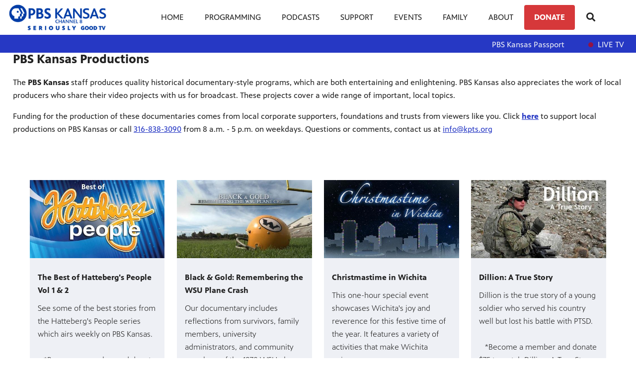

--- FILE ---
content_type: text/html; charset=utf-8
request_url: https://www.kpts.org/programming/documentaries/
body_size: 31493
content:


<!DOCTYPE html>
<html lang="en">
<head>
    <meta charset="UTF-8">
    <link type="text/css" href="https://bento.pbs.org/prod/3.141.0/staticfiles/dist/frontend/lib/bootstrap.css" rel="stylesheet" />
    <link type="text/css" href="https://bento.pbs.org/prod/3.141.0/staticfiles/dist/frontend/lib/bootstrap-responsive.css" rel="stylesheet" />
    <link type="text/css" href="https://bento.pbs.org/prod/3.141.0/staticfiles/dist/frontend/css/frontend_style.css" rel="stylesheet" />
    <link type="text/css" href="https://bento.pbs.org/prod/3.141.0/staticfiles/dist/frontend/js/frontend_js.css" rel="stylesheet" />
    

    <title>Documentaries</title><meta property="fb:pages" content="33554568173"/><!-- Twitter Card data --><meta name="twitter:card" content="summary_large_image"/><meta name="twitter:site" content="@PBSKansasCH8"/><meta name="twitter:title" content="Documentaries"><meta name="twitter:description"
      content="None"/><meta name="twitter:image" content="https://dc79r36mj3c9w.cloudfront.net/prod/filer_public/kpts-bento-live-pbs/Documentaries/06c76c2bce_PBS%20Kansas%20Documentaries%20Poster.jpg"/><meta name="thumbnail" content="https://dc79r36mj3c9w.cloudfront.net/prod/filer_public/kpts-bento-live-pbs/Documentaries/06c76c2bce_PBS%20Kansas%20Documentaries%20Poster.jpg"/><!-- Open Graph data --><meta property="og:title" content="Documentaries"/><meta property="og:type" content="website"/><meta property="og:url" content="https://www.kpts.org/programming/documentaries/"/><meta property="og:image" content="https://dc79r36mj3c9w.cloudfront.net/prod/filer_public/kpts-bento-live-pbs/Documentaries/06c76c2bce_PBS%20Kansas%20Documentaries%20Poster.jpg"/><meta property="og:description"
      content="None"/><meta property="og:site_name" content="KPTS"/><meta name="robots" content="index, follow"/><meta name="viewport" content="width=device-width, initial-scale=1.0, minimum-scale=1.0"/><link rel="apple-touch-icon" sizes="180x180" href="https://dc79r36mj3c9w.cloudfront.net/prod/3.141.0/staticfiles/bento_cms/favicons/apple-touch-icon.png"><link rel="icon" type="image/png" href="https://dc79r36mj3c9w.cloudfront.net/prod/3.141.0/staticfiles/bento_cms/favicons/favicon-32x32.png" sizes="32x32"><link rel="icon" type="image/png" href="https://dc79r36mj3c9w.cloudfront.net/prod/3.141.0/staticfiles/bento_cms/favicons/favicon-16x16.png" sizes="16x16"><link rel="icon" type="image/png" href="https://dc79r36mj3c9w.cloudfront.net/prod/3.141.0/staticfiles/bento_cms/favicons/android-chrome-512x512.png" sizes="512x512"><link rel="icon" type="image/png" href="https://dc79r36mj3c9w.cloudfront.net/prod/3.141.0/staticfiles/bento_cms/favicons/android-chrome-192x192.png" sizes="192x192"><link rel="manifest" href="https://dc79r36mj3c9w.cloudfront.net/prod/3.141.0/staticfiles/bento_cms/favicons/manifest.json"><meta name="theme-color" content="#2638c4"><!-- Google tag (gtag.js) --><script async src="https://www.googletagmanager.com/gtag/js?id=G-Q3VXY7B31K"></script><script>
  window.dataLayer = window.dataLayer || [];
  function gtag(){dataLayer.push(arguments);}
  gtag('js', new Date());

  gtag('config', 'G-Q3VXY7B31K');
</script><!-- Google Ad Manager --><script async src="https://securepubads.g.doubleclick.net/tag/js/gpt.js"></script><script>
    window.googletag = window.googletag || {cmd: []};
</script><!-- End Google Ad Manager --><script type="application/ld+json">

{
    "@context": "http://schema.org",
    "@type": "WebSite",
    "url": "https://www.kpts.org/programming/documentaries/",
    "name": "Documentaries",
    "description": "",
    "publisher": {
        "@type": "Organization",
        "name": "KPTS",
        "logo": {}
    },
    "keywords": "",
    "image": {
        "@type": "ImageObject",
        "url": "https://dc79r36mj3c9w.cloudfront.net/prod/filer_public/kpts-bento-live-pbs/Documentaries/06c76c2bce_PBS%20Kansas%20Documentaries%20Poster.jpg",
        "width": 600,
        "height": 900
    }
}

</script>
    
</head>

<body id="page-5263" class="studio bento3">
<style type="text/css" title="Bento Theme">
        a {
    color: #2638c4;
}

a:hover,
a:active,
a:visited {
    color: #0f1e8c;
}

/* expose accent classes */

.colorPalette-main {
    color: #2638c4 !important;
}

.colorPalette-accent1 {
    color: #0f1e8c !important;
}

.colorPalette-accent2 {
    color: #d3d7f3 !important;
}

.colorPalette-accent3 {
    color: #e9ebf9 !important;
}

.colorPalette-accent4 {
    color: #eef0f5 !important;
}


    </style>

<header><a href="#main-content" class="skipnav" aria-label="skip to main link">
                    Skip to main content
                </a><div class="row-fluid"><style type="text/css">
        

#layout-3c7b826a-b037-43e7-8902-465bed5db196.container.layout-padding {
    padding: px 0px px 0px;
}

@media (min-width: 1024px) {
    #layout-3c7b826a-b037-43e7-8902-465bed5db196.container.layout-padding {
        padding: px px px px;
    }
}

#layout-3c7b826a-b037-43e7-8902-465bed5db196.container.has-background-image {
    background-image: url("");
}


@media (min-width: 1200px) {#layout-3c7b826a-b037-43e7-8902-465bed5db196.container.has-background-image {background-image: url("1920w");}}@media (min-width: 992px) and (max-width: 1199px) {#layout-3c7b826a-b037-43e7-8902-465bed5db196.container.has-background-image {background-image: url("1199w");}}@media (min-width: 768px) and (max-width: 991px) {#layout-3c7b826a-b037-43e7-8902-465bed5db196.container.has-background-image {background-image: url("991w");}}@media (min-width: 576px) and (max-width: 767px) {#layout-3c7b826a-b037-43e7-8902-465bed5db196.container.has-background-image {background-image: url("767w");}}@media (max-width: 575px) {#layout-3c7b826a-b037-43e7-8902-465bed5db196.container.has-background-image {background-image: url("575w");}}

        </style><div id=""><div id="layout-3c7b826a-b037-43e7-8902-465bed5db196"
                class="container
                
                
                
                
                
                "
                style=""><div id="column-7e580054-1195-4b4b-a4f0-f1aed87c712e"
                 class="span12 column-12
                 "><div id="component-d66ea940-3c54-11ee-a693-0b28459c7dd4" class="component"><!-- Hotjar Tracking Code for https://www.kpts.org --><script>
    (function(h,o,t,j,a,r){
        h.hj=h.hj||function(){(h.hj.q=h.hj.q||[]).push(arguments)};
        h._hjSettings={hjid:3616220,hjsv:6};
        a=o.getElementsByTagName('head')[0];
        r=o.createElement('script');r.async=1;
        r.src=t+h._hjSettings.hjid+j+h._hjSettings.hjsv;
        a.appendChild(r);
    })(window,document,'https://static.hotjar.com/c/hotjar-','.js?sv=');
</script></div><div id="component-05def1d0-40fb-11ee-b923-31bc913b8e11" class="component"><!-- Google tag (gtag.js) --><script async src="https://www.googletagmanager.com/gtag/js?id=AW-626707596"></script><script>
  window.dataLayer = window.dataLayer || [];
  function gtag(){dataLayer.push(arguments);}
  gtag('js', new Date());

  gtag('config', 'AW-626707596');
</script></div><div id="component-51e21351-62a7-40e6-928a-edf731025c37" class="component"><style>
/*Station Logo*/
.station-header .station-header-logo img {max-width: 200px;max-height: 65px;padding-right: 10px;}

/*donate btn*/
.station-header .menu__ul.navbar-nav .menu__li.highlight .menu-item {background: #D6383A;color: #ffffff;font-weight: 600;}
@media (min-width: 1025px){ .station-header .menu__ul.navbar-nav .menu__li.highlight .menu-item {border-radius: 4px; line-height: 50px; position: relative; margin: 10px 0 0 0; }}
    
/*hover color change*/
 .station-header .menu__ul.navbar-nav .menu__li.highlight:hover .menu-item {color: #D6383A;font-weight: 600;}   
/*donate btn - remove border on hover*/ 
  .station-header .menu__ul.navbar-nav .menu__li.highlight:hover {border-right: 1px solid #ffffff;border-left: 1px solid #ffffff;}
    
<style>
/*blue banner*/    
header .menu--navbar-nav { z-index: 2; }
.carousel .arrows { z-index: 0;}    
#kpts-header {position: fixed; top: 74px;  width:100%; z-index: 1; border:0px}
div#kpts-header .menu--navbar-nav .menu__li {position:relative; float: right; color: #fff; font-size: 1.6rem;  line-height: 12px;}
div#kpts-header .menu--navbar-nav {border: 0px solid; background-color:#2638c4 ; border-bottom: 10px;}
div#kpts-header .menu--navbar-nav .menu__li a {color: #eef0f5;}
div#kpts-header .menu--navbar-nav .menu__li a:hover{background-color: #eef0f5 ;  color: #000;}
@media (max-width: 1024px){ 
.kpts-navbar-nav {position:relative;width:100%;background-color:#2638c4;color: #fff;height: auto;margin: 0 0 20px 25px;line-height: 18px;}
.kpts-navbar-nav a:hover {background-color:#eef0f5; color: #000; }}
@media and (min-width: 1026px) {button.kpts_donate_sm {display: none;} }
@media (max-width: 1024px){.station-header .station-header-logo {float: none; margin-left: auto;margin-right: auto;display: block;text-align: center;}}

/*Passport and Live TV*/  
.kpts_passport {background-image: url('https://dc79r36mj3c9w.cloudfront.net/prod/filer_public/klvx-bento-live-pbs/passport/2021/images/8ba05ab3e3_passport-icon-23-2021.png'); background-position: left center; background-repeat: no-repeat; padding: 5px 15px;}     
@keyframes kpts_blink {0% { opacity:1;} 50% {opacity: .125;} }
.kpts_blink {width: 10px; height: 10px; margin-right: .46875rem; background-color: #ce0000; border-radius: 5px; display: inline-block; opacity: 1; -webkit-animation: kpts_blink 1.5s 3; animation: kpts_blink 1.5s infinite;}             
</style><div id="kpts-header"><nav class="menu menu--default menu--navbar-nav"><div class="menu-container clearfix"><ul class="kpts-navbar-nav menu__ul"><li class="menu__li"><a href="https://www.kpts.org/programming/kpts-live/" class="menu-item  " data-kmt="1" style="color: #;"><span class="kpts_blink"></span> LIVE TV </a></li><li class="menu__li"><a href="https://www.kpts.org/programming/passport/" class="menu-item  " data-kmt="1" ><span class="passport"></span>PBS Kansas Passport</a></li></ul></div></nav></div></div><div id="component-1dc250c0-2ac4-11e7-b26f-435e163f2bf3" class="component"><style type="text/css">
        
#component-1dc250c0-2ac4-11e7-b26f-435e163f2bf3 .menu__trigger * {
    fill: #2638c4 !important;
}

#component-1dc250c0-2ac4-11e7-b26f-435e163f2bf3 .menu__trigger:hover *,
#component-1dc250c0-2ac4-11e7-b26f-435e163f2bf3 .menu__trigger:focus * {
    fill: #0f1e8c !important;
}

#component-1dc250c0-2ac4-11e7-b26f-435e163f2bf3 .menu__trigger {
    border-color: #2638c4 !important;
}

#component-1dc250c0-2ac4-11e7-b26f-435e163f2bf3 .menu__trigger:hover,
#component-1dc250c0-2ac4-11e7-b26f-435e163f2bf3 .menu__trigger:focus {
    border-color: #0f1e8c !important;
}

#component-1dc250c0-2ac4-11e7-b26f-435e163f2bf3 .menu--navbar-nav {
    border-bottom: 4px solid #2638c4 !important;
}

#component-1dc250c0-2ac4-11e7-b26f-435e163f2bf3 .menu--navbar-nav .menu__li:hover > .menu-item,
#component-1dc250c0-2ac4-11e7-b26f-435e163f2bf3 .menu--navbar-nav .menu__li:focus > .menu-item {
    background-color: #eef0f5;
}

#component-1dc250c0-2ac4-11e7-b26f-435e163f2bf3 .menu--navbar-nav .dropdown-menu,
#component-1dc250c0-2ac4-11e7-b26f-435e163f2bf3 .menu--navbar-nav .submenu,
#component-1dc250c0-2ac4-11e7-b26f-435e163f2bf3 .menu--navbar-nav .menu__li.submenu-is-open {
    background-color: #eef0f5;
}

#component-1dc250c0-2ac4-11e7-b26f-435e163f2bf3 .menu--navbar-nav .menu-promo,
#component-1dc250c0-2ac4-11e7-b26f-435e163f2bf3 .menu--navbar-nav .links,
#component-1dc250c0-2ac4-11e7-b26f-435e163f2bf3 .menu--navbar-nav .menu-promo-wrapper,
#component-1dc250c0-2ac4-11e7-b26f-435e163f2bf3 .menu--navbar-nav .links-wrapper {
    background: transparent;
}

#component-1dc250c0-2ac4-11e7-b26f-435e163f2bf3 .menu--navbar-nav .station-header-search:hover,
#component-1dc250c0-2ac4-11e7-b26f-435e163f2bf3 .menu--navbar-nav .station-header-search:focus {
    background-color: #eef0f5;
}

#component-1dc250c0-2ac4-11e7-b26f-435e163f2bf3 .menu--navbar-nav + .menu--navbar-nav__spacer {
    background-color: #eef0f5;
}

#component-1dc250c0-2ac4-11e7-b26f-435e163f2bf3 .menu--navbar-nav .submenu__li .menu-item{
    color: #2638c4;
}

#component-1dc250c0-2ac4-11e7-b26f-435e163f2bf3 .menu--navbar-nav .submenu__li .menu-item:hover,
#component-1dc250c0-2ac4-11e7-b26f-435e163f2bf3 .menu--navbar-nav .submenu__li .menu-item:focus,
#component-1dc250c0-2ac4-11e7-b26f-435e163f2bf3 .menu--navbar-nav .submenu__li .menu-item:visited{
    color: #0f1e8c;
}



@media screen and (min-width: 1025px) {
  .menu__trigger {
    display: none;
  }
}

    </style><nav id="1dc250c0-2ac4-11e7-b26f-435e163f2bf3" 
    class="station-header menu--default menu--navbar-nav container
    navbar-fixed-top
    has-search"
><button class="menu__trigger"><svg width="150" height="110" viewBox="0 0 150 110" xmlns="http://www.w3.org/2000/svg" class="pbs-hamburger" aria-labelledby="pbs-hamburger__title-1dc250c0-2ac4-11e7-b26f-435e163f2bf3"><title id="pbs-hamburger__title-1dc250c0-2ac4-11e7-b26f-435e163f2bf3">
            Menu
          </title><path class="path1" d="M0,2c0-1.1,0.9-2,2-2h146c1.1,0,2,0.9,2,2v16c0,1.1-0.9,2-2,2H2c-1.1,0-2-0.9-2-2V2L0,2z"/><path class="path2" d="M0,47c0-1.1,0.9-2,2-2h146c1.1,0,2,0.9,2,2v16c0,1.1-0.9,2-2,2H2c-1.1,0-2-0.9-2-2V47L0,47z"/><path class="path3" d="M0,47c0-1.1,0.9-2,2-2h146c1.1,0,2,0.9,2,2v16c0,1.1-0.9,2-2,2H2c-1.1,0-2-0.9-2-2V47L0,47z"/><path class="path4" d="M0,92c0-1.1,0.9-2,2-2h146c1.1,0,2,0.9,2,2v16c0,1.1-0.9,2-2,2H2c-1.1,0-2-0.9-2-2V92L0,92z"/></svg></button><div class="menu-container clearfix"><a aria-label="Station header logo link" href="https://www.kpts.org/" class="station-header-logo"><img
                    loading="eager"
                    src="https://image.pbs.org/bento3-prod/kpts-bento-live-pbs/PBSKansasLogos/525f5a1dab_PBSKS1222_hp.png"
                    
                    
                        
                    srcset="https://image.pbs.org/bento3-prod/kpts-bento-live-pbs/PBSKansasLogos/525f5a1dab_PBSKS1222_hp.png?resize=640x,no-scale-up 640w,
https://image.pbs.org/bento3-prod/kpts-bento-live-pbs/PBSKansasLogos/525f5a1dab_PBSKS1222_hp.png?resize=399x,no-scale-up 399w,
https://image.pbs.org/bento3-prod/kpts-bento-live-pbs/PBSKansasLogos/525f5a1dab_PBSKS1222_hp.png?resize=330x,no-scale-up 330w,
https://image.pbs.org/bento3-prod/kpts-bento-live-pbs/PBSKansasLogos/525f5a1dab_PBSKS1222_hp.png?resize=767x,no-scale-up 767w,
https://image.pbs.org/bento3-prod/kpts-bento-live-pbs/PBSKansasLogos/525f5a1dab_PBSKS1222_hp.png?resize=575x,no-scale-up 575w"
                    sizes="(min-width: 1200px) 640px,
 ((min-width: 992px) and (max-width: 1199px)) 399px,
 ((min-width: 768px) and (max-width: 991px)) 330px,
 ((min-width: 576px) and (max-width: 767px)) 767px,
 (max-width: 575px) 575px"
                    
                    alt="Station header logo"/></a><ul class="navbar-nav menu__ul
               align-left"><li id="d5032b58-122d-439a-b793-eeb909941ca4" class="menu__li "><a  aria-label="HOME link"
    
    href="/"
      
    

    class="menu-item
    
    "
    >
    HOME
    
  </a></li><li id="9d75f9ae-d78c-4e01-b839-8db24d1ce84c" class="menu__li "><a  aria-label="PROGRAMMING link"
    
    href="/programming/full-schedule/"
      
    

    class="menu-item
    
    
    has-children
      
        
      
        
      
        
      
        
      
        
      
        
      
        
      
        
      
        
      
        
    has-active-child
        
      
    "
    >
    PROGRAMMING
    
    <i class="menu-item-caret fas fa-angle-down" aria-hidden="true"></i></a><button class="submenu__trigger" aria-label="Open Submenu"><i class="menu-item-caret fas fa-caret-down" aria-hidden="true"></i></button><ul class="submenu mega-menu"><li><div class="row-fluid"><style type="text/css">
        

#layout-1cdad104-ae95-49f3-b8c6-976a293b8f67.container.layout-padding {
    padding: px 0px px 0px;
}

@media (min-width: 1024px) {
    #layout-1cdad104-ae95-49f3-b8c6-976a293b8f67.container.layout-padding {
        padding: px px px px;
    }
}

#layout-1cdad104-ae95-49f3-b8c6-976a293b8f67.container.has-background-image {
    background-image: url("");
}


@media (min-width: 1200px) {#layout-1cdad104-ae95-49f3-b8c6-976a293b8f67.container.has-background-image {background-image: url("1920w");}}@media (min-width: 992px) and (max-width: 1199px) {#layout-1cdad104-ae95-49f3-b8c6-976a293b8f67.container.has-background-image {background-image: url("1199w");}}@media (min-width: 768px) and (max-width: 991px) {#layout-1cdad104-ae95-49f3-b8c6-976a293b8f67.container.has-background-image {background-image: url("991w");}}@media (min-width: 576px) and (max-width: 767px) {#layout-1cdad104-ae95-49f3-b8c6-976a293b8f67.container.has-background-image {background-image: url("767w");}}@media (max-width: 575px) {#layout-1cdad104-ae95-49f3-b8c6-976a293b8f67.container.has-background-image {background-image: url("575w");}}

        </style><div id="Layout"><div id="layout-1cdad104-ae95-49f3-b8c6-976a293b8f67"
                class="container
                
                
                
                
                
                "
                style=""><div id="column-337bacb0-5da5-4d38-99cb-f2bcc60e194e"
                 class="span4 column-4
                 "><div id="component-28228450-48b3-11ed-bb6a-e73e53551db7" class="component"><style type="text/css">
#component-28228450-48b3-11ed-bb6a-e73e53551db7 .links-component,
#component-28228450-48b3-11ed-bb6a-e73e53551db7 .links-wrapper {
    background-color: #eef0f5;
}

#component-28228450-48b3-11ed-bb6a-e73e53551db7 .links-title a {
    color: #2638c4;
}

#component-28228450-48b3-11ed-bb6a-e73e53551db7 .links-title a:hover,
#component-28228450-48b3-11ed-bb6a-e73e53551db7 .links-title a:focus,
#component-28228450-48b3-11ed-bb6a-e73e53551db7 .links-title a:visited{
    color: #0f1e8c;
}


#component-28228450-48b3-11ed-bb6a-e73e53551db7 .links-list .list-element-container a {
    color: #2638c4;
}

#component-28228450-48b3-11ed-bb6a-e73e53551db7 .links-list .list-element-container a:hover,
#component-28228450-48b3-11ed-bb6a-e73e53551db7 .links-list .list-element-container a:focus,
#component-28228450-48b3-11ed-bb6a-e73e53551db7 .links-list .list-element-container a:visited{
    color: #0f1e8c;
}

</style><div id="28228450-48b3-11ed-bb6a-e73e53551db7" class="links-component"><div class="row-fluid links-wrapper"><div class="span12 col-xs-12 links-title">
                 


    Watch


            </div><div class="span12 col-xs-12 links-section"><ul class="links-list"><div class='span6 col-xs-6'><li class="list-element-container has-link"><a href="/programming/kpts-live/" aria-label="Live TV link"
        class="list-item-link"
        target=""
        rel="noopener noreferrer">
        Live TV
    </a></li><li class="list-element-container has-link"><a href="/programming/documentaries/" aria-label="Documentaries link"
        class="list-item-link"
        target=""
        rel="noopener noreferrer">
        Documentaries
    </a></li><li class="list-element-container has-link"><a href="/programming/empowering-seniors/" aria-label="Empowering Seniors link"
        class="list-item-link"
        target=""
        rel="noopener noreferrer">
        Empowering Seniors
    </a></li><li class="list-element-container has-link"><a href="/programming/hattebergs-people/" aria-label="Hatteberg's People link"
        class="list-item-link"
        target=""
        rel="noopener noreferrer">
        Hatteberg's People
    </a></li><li class="list-element-container has-link"><a href="/programming/inside-the-cover/" aria-label="Inside the Cover link"
        class="list-item-link"
        target=""
        rel="noopener noreferrer">
        Inside the Cover
    </a></li><li class="list-element-container has-link"><a href="/programming/ITC-expanded/" aria-label="Inside the Cover: Expanded Edition link"
        class="list-item-link"
        target="_self"
        rel="noopener noreferrer">
        Inside the Cover: Expanded Edition
    </a></li></div><div class='span6 col-xs-6'><li class="list-element-container has-link"><a href="/programming/kansas-week/" aria-label="Kansas Week link"
        class="list-item-link"
        target=""
        rel="noopener noreferrer">
        Kansas Week
    </a></li><li class="list-element-container has-link"><a href="/family/melvin-mania/" aria-label="Melvin Mania link"
        class="list-item-link"
        target=""
        rel="noopener noreferrer">
        Melvin Mania
    </a></li><li class="list-element-container has-link"><a href="/programming/oneonone/" aria-label="One on One with Victor Hogstrom link"
        class="list-item-link"
        target=""
        rel="noopener noreferrer">
        One on One with Victor Hogstrom
    </a></li><li class="list-element-container has-link"><a href="/programming/passport/" aria-label="PBS Kansas Passport link"
        class="list-item-link"
        target=""
        rel="noopener noreferrer">
        PBS Kansas Passport
    </a></li><li class="list-element-container has-link"><a href="/programming/positively-kansas/" aria-label="Positively Kansas link"
        class="list-item-link"
        target=""
        rel="noopener noreferrer">
        Positively Kansas
    </a></li><li class="list-element-container has-link"><a href="/programming/see-taste-do/" aria-label="See Taste Do link"
        class="list-item-link"
        target=""
        rel="noopener noreferrer">
        See Taste Do
    </a></li></div></ul></div></div></div></div></div><div id="column-a07b1855-af24-4ca0-9ccb-71a0aad945ac"
                 class="span4 column-4
                 "><div id="component-1bf5ec40-75b7-11ed-8dd7-597b3091d267" class="component"><style type="text/css">
#component-1bf5ec40-75b7-11ed-8dd7-597b3091d267 .links-component,
#component-1bf5ec40-75b7-11ed-8dd7-597b3091d267 .links-wrapper {
    background-color: #eef0f5;
}

#component-1bf5ec40-75b7-11ed-8dd7-597b3091d267 .links-title a {
    color: #2638c4;
}

#component-1bf5ec40-75b7-11ed-8dd7-597b3091d267 .links-title a:hover,
#component-1bf5ec40-75b7-11ed-8dd7-597b3091d267 .links-title a:focus,
#component-1bf5ec40-75b7-11ed-8dd7-597b3091d267 .links-title a:visited{
    color: #0f1e8c;
}


#component-1bf5ec40-75b7-11ed-8dd7-597b3091d267 .links-list .list-element-container a {
    color: #2638c4;
}

#component-1bf5ec40-75b7-11ed-8dd7-597b3091d267 .links-list .list-element-container a:hover,
#component-1bf5ec40-75b7-11ed-8dd7-597b3091d267 .links-list .list-element-container a:focus,
#component-1bf5ec40-75b7-11ed-8dd7-597b3091d267 .links-list .list-element-container a:visited{
    color: #0f1e8c;
}

</style><div id="1bf5ec40-75b7-11ed-8dd7-597b3091d267" class="links-component"><div class="row-fluid links-wrapper"><div class="span12 col-xs-12 links-title">
                 


    Schedules


            </div><div class="span12 col-xs-12 links-section"><ul class="links-list"><div class='span6 col-xs-6'><li class="list-element-container has-link"><a href="/programming/full-schedule/" aria-label="Full Schedule link"
        class="list-item-link"
        target=""
        rel="noopener noreferrer">
        Full Schedule
    </a></li><li class="list-element-container has-link"><a href="/programming/pbs-kansas-program-guide/" aria-label="Program Guide link"
        class="list-item-link"
        target=""
        rel="noopener noreferrer">
        Program Guide
    </a></li><li class="list-element-container has-link"><a href="/support/newsletters/" aria-label="Sign Up for our newsletters link"
        class="list-item-link"
        target=""
        rel="noopener noreferrer">
        Sign Up for our newsletters
    </a></li><li class="list-element-container has-link"><a href="/programming/springest/" aria-label="Springfest 2026 link"
        class="list-item-link"
        target=""
        rel="noopener noreferrer">
        Springfest 2026
    </a></li></div><div class='span6 col-xs-6'></div></ul></div></div></div></div></div><div id="column-e8bff06c-cd77-419d-8ce4-b81ff8b6ba7e"
                 class="span4 column-4
                 "><div id="component-ae5cd8c0-1852-11ef-bdf1-ef8d67ff1140" class="component"><style type="text/css">
#component-ae5cd8c0-1852-11ef-bdf1-ef8d67ff1140 .image-wrapper {
    text-align: center;
}

#component-ae5cd8c0-1852-11ef-bdf1-ef8d67ff1140 .image-wrapper.img-text-align {
    text-align: center;
}

#component-ae5cd8c0-1852-11ef-bdf1-ef8d67ff1140 .filer-image-container {
    text-align: center;
}

#component-ae5cd8c0-1852-11ef-bdf1-ef8d67ff1140 .filer-image-container .image-link {
    display: block;
    height: 100%;
}

#component-ae5cd8c0-1852-11ef-bdf1-ef8d67ff1140 .filer-image-container .filer-image {
    max-width: 100%;
}

#component-ae5cd8c0-1852-11ef-bdf1-ef8d67ff1140 .filer-image-container .img-details {
    text-align: center;
    max-width: 100%;
    margin: auto;
}

#component-ae5cd8c0-1852-11ef-bdf1-ef8d67ff1140 .filer-image-container .img-details.img-aligned-left {
    margin: 0 auto 0 0;
}

#component-ae5cd8c0-1852-11ef-bdf1-ef8d67ff1140 .filer-image-container .img-details.img-aligned-right {
    margin: 0 0 0 auto;
}

#component-ae5cd8c0-1852-11ef-bdf1-ef8d67ff1140 .filer-image-container.img-padding-top {
    padding-top: px;
}

#component-ae5cd8c0-1852-11ef-bdf1-ef8d67ff1140 .filer-image-container.img-padding-bottom {
    padding-bottom: px;
}

@media (min-width: 1024px) {
    #component-ae5cd8c0-1852-11ef-bdf1-ef8d67ff1140 .filer-image-container.img-padding-left {
        padding-left: px;
    }

    #component-ae5cd8c0-1852-11ef-bdf1-ef8d67ff1140 .filer-image-container.img-padding-right {
        padding-right: px;
    }
}

</style><div class="image-wrapper
            img-text-align"><div
        id="ae5cd8c0-1852-11ef-bdf1-ef8d67ff1140"
        class="filer-image-container
            
            
            
            
            
            
            "><a aria-label=" image link" class="image-link" href="/programming/pbs-kansas-program-guide/"
        target=""
        ><img loading="lazy"
                class="filer-image"
                style="max-width: 100%;"
                alt="Filer image"
                src="https://image.pbs.org/bento3-prod/kpts-bento-live-pbs/PBSKansasGuide26PDFs/a37b052440_PBSKSJanuaryCover26.jpg"
                
                
                    
                    srcset="https://image.pbs.org/bento3-prod/kpts-bento-live-pbs/PBSKansasGuide26PDFs/a37b052440_PBSKSJanuaryCover26.jpg?resize=640x,no-scale-up 640w,
https://image.pbs.org/bento3-prod/kpts-bento-live-pbs/PBSKansasGuide26PDFs/a37b052440_PBSKSJanuaryCover26.jpg?resize=399x,no-scale-up 399w,
https://image.pbs.org/bento3-prod/kpts-bento-live-pbs/PBSKansasGuide26PDFs/a37b052440_PBSKSJanuaryCover26.jpg?resize=330x,no-scale-up 330w,
https://image.pbs.org/bento3-prod/kpts-bento-live-pbs/PBSKansasGuide26PDFs/a37b052440_PBSKSJanuaryCover26.jpg?resize=767x,no-scale-up 767w,
https://image.pbs.org/bento3-prod/kpts-bento-live-pbs/PBSKansasGuide26PDFs/a37b052440_PBSKSJanuaryCover26.jpg?resize=575x,no-scale-up 575w"
                    sizes="(min-width: 1200px) 640px,
 ((min-width: 992px) and (max-width: 1199px)) 399px,
 ((min-width: 768px) and (max-width: 991px)) 330px,
 ((min-width: 576px) and (max-width: 767px)) 767px,
 (max-width: 575px) 575px"
                
                /></a></div></div></div></div></div></div></div></li></ul></li><li id="e4776bd3-2750-49f5-9d23-b3fb982e0245" class="menu__li "><a  aria-label="PODCASTS link"
    
    href="https://open.spotify.com/show/65XhliSrN7M79ywd2jibvm?si=JFOP-lBJRZuD2ObAe2Q9ZQ"
      
    target="_blank" rel="noopener noreferrer"
      
    

    class="menu-item
    
    "
    >
    PODCASTS
    
  </a></li><li id="b5b5ccb8-939e-4f67-93d0-788fda5d0e22" class="menu__li "><a  aria-label="SUPPORT link"
    
    href="https://kpts-web.memsys.com/index.php?formid=1"
      
    target="_blank" rel="noopener noreferrer"
      
    

    class="menu-item
    
    
    has-children
      
        
      
        
      
        
      
        
      
        
      
        
      
        
      
    "
    >
    SUPPORT
    
    <i class="menu-item-caret fas fa-angle-down" aria-hidden="true"></i></a><button class="submenu__trigger" aria-label="Open Submenu"><i class="menu-item-caret fas fa-caret-down" aria-hidden="true"></i></button><ul class="submenu mega-menu"><li><div class="row-fluid"><style type="text/css">
        

#layout-44d23c22-6a56-4d34-8dfd-21ab910fa273.container.layout-padding {
    padding: px 0px px 0px;
}

@media (min-width: 1024px) {
    #layout-44d23c22-6a56-4d34-8dfd-21ab910fa273.container.layout-padding {
        padding: px px px px;
    }
}

#layout-44d23c22-6a56-4d34-8dfd-21ab910fa273.container.has-background-image {
    background-image: url("");
}


@media (min-width: 1200px) {#layout-44d23c22-6a56-4d34-8dfd-21ab910fa273.container.has-background-image {background-image: url("1920w");}}@media (min-width: 992px) and (max-width: 1199px) {#layout-44d23c22-6a56-4d34-8dfd-21ab910fa273.container.has-background-image {background-image: url("1199w");}}@media (min-width: 768px) and (max-width: 991px) {#layout-44d23c22-6a56-4d34-8dfd-21ab910fa273.container.has-background-image {background-image: url("991w");}}@media (min-width: 576px) and (max-width: 767px) {#layout-44d23c22-6a56-4d34-8dfd-21ab910fa273.container.has-background-image {background-image: url("767w");}}@media (max-width: 575px) {#layout-44d23c22-6a56-4d34-8dfd-21ab910fa273.container.has-background-image {background-image: url("575w");}}

        </style><div id="Layout"><div id="layout-44d23c22-6a56-4d34-8dfd-21ab910fa273"
                class="container
                
                
                
                
                
                "
                style=""><div id="column-6c649d31-4faf-4f5d-9409-530d11ffa162"
                 class="span4 column-4
                 "><div id="component-20009380-75c1-11ed-9d27-cfb6db23ee55" class="component"><style type="text/css">
#component-20009380-75c1-11ed-9d27-cfb6db23ee55 .links-component,
#component-20009380-75c1-11ed-9d27-cfb6db23ee55 .links-wrapper {
    background-color: #eef0f5;
}

#component-20009380-75c1-11ed-9d27-cfb6db23ee55 .links-title a {
    color: #2638c4;
}

#component-20009380-75c1-11ed-9d27-cfb6db23ee55 .links-title a:hover,
#component-20009380-75c1-11ed-9d27-cfb6db23ee55 .links-title a:focus,
#component-20009380-75c1-11ed-9d27-cfb6db23ee55 .links-title a:visited{
    color: #0f1e8c;
}


#component-20009380-75c1-11ed-9d27-cfb6db23ee55 .links-list .list-element-container a {
    color: #2638c4;
}

#component-20009380-75c1-11ed-9d27-cfb6db23ee55 .links-list .list-element-container a:hover,
#component-20009380-75c1-11ed-9d27-cfb6db23ee55 .links-list .list-element-container a:focus,
#component-20009380-75c1-11ed-9d27-cfb6db23ee55 .links-list .list-element-container a:visited{
    color: #0f1e8c;
}

</style><div id="20009380-75c1-11ed-9d27-cfb6db23ee55" class="links-component"><div class="row-fluid links-wrapper"><div class="span12 col-xs-12 links-title">
                 


    Ways to support


            </div><div class="span12 col-xs-12 links-section"><ul class="links-list"><div class='span6 col-xs-6'><li class="list-element-container has-link"><a href="/support/donations/" aria-label="Make a Donation link"
        class="list-item-link"
        target=""
        rel="noopener noreferrer">
        Make a Donation
    </a></li><li class="list-element-container has-link"><a href="/support/planned-giving/" aria-label="Planned Giving link"
        class="list-item-link"
        target=""
        rel="noopener noreferrer">
        Planned Giving
    </a></li><li class="list-element-container has-link"><a href="/support/partner-cities/" aria-label="Partner Cities link"
        class="list-item-link"
        target=""
        rel="noopener noreferrer">
        Partner Cities
    </a></li><li class="list-element-container has-link"><a href="/support/rental-space/" aria-label="Rental Spaces link"
        class="list-item-link"
        target=""
        rel="noopener noreferrer">
        Rental Spaces
    </a></li><li class="list-element-container has-link"><a href="/support/newsletters/" aria-label="Sign Up for our newsletters link"
        class="list-item-link"
        target=""
        rel="noopener noreferrer">
        Sign Up for our newsletters
    </a></li><li class="list-element-container has-link"><a href="/support/sponsors/" aria-label="Sponsors link"
        class="list-item-link"
        target=""
        rel="noopener noreferrer">
        Sponsors
    </a></li></div><div class='span6 col-xs-6'><li class="list-element-container has-link"><a href="/support/volunteer/" aria-label="Volunteer link"
        class="list-item-link"
        target=""
        rel="noopener noreferrer">
        Volunteer
    </a></li><li class="list-element-container has-link"><a href="https://pbskansas.mygiftlegacy.org/" aria-label="Wills and Other Charitable Gifts link"
        class="list-item-link"
        target="_blank"
        rel="noopener noreferrer">
        Wills and Other Charitable Gifts
    </a></li></div></ul></div></div></div></div></div><div id="column-fb21c84e-e63f-4d14-b855-d8918b21b3f5"
                 class="span4 column-4
                 "><div id="component-544b9040-d976-11ed-9506-1d81694096a6" class="component"><style type="text/css">
#component-544b9040-d976-11ed-9506-1d81694096a6 .links-component,
#component-544b9040-d976-11ed-9506-1d81694096a6 .links-wrapper {
    background-color: #eef0f5;
}

#component-544b9040-d976-11ed-9506-1d81694096a6 .links-title a {
    color: #2638c4;
}

#component-544b9040-d976-11ed-9506-1d81694096a6 .links-title a:hover,
#component-544b9040-d976-11ed-9506-1d81694096a6 .links-title a:focus,
#component-544b9040-d976-11ed-9506-1d81694096a6 .links-title a:visited{
    color: #0f1e8c;
}


#component-544b9040-d976-11ed-9506-1d81694096a6 .links-list .list-element-container a {
    color: #2638c4;
}

#component-544b9040-d976-11ed-9506-1d81694096a6 .links-list .list-element-container a:hover,
#component-544b9040-d976-11ed-9506-1d81694096a6 .links-list .list-element-container a:focus,
#component-544b9040-d976-11ed-9506-1d81694096a6 .links-list .list-element-container a:visited{
    color: #0f1e8c;
}

</style><div id="544b9040-d976-11ed-9506-1d81694096a6" class="links-component"><div class="row-fluid links-wrapper"><div class="span12 col-xs-12 links-title">
                 


    Shop


            </div><div class="span12 col-xs-12 links-section"><ul class="links-list"><div class='span6 col-xs-6'><li class="list-element-container has-link"><a href="https://shop.pbskids.org/" aria-label="Shop PBS Kids link"
        class="list-item-link"
        target="_blank"
        rel="noopener noreferrer">
        Shop PBS Kids
    </a></li><li class="list-element-container has-link"><a href="https://www.dillons.com/account/enrollCommunityRewardsNow/" aria-label="Dillons Community Rewards link"
        class="list-item-link"
        target="_blank"
        rel="noopener noreferrer">
        Dillons Community Rewards
    </a></li></div><div class='span6 col-xs-6'></div></ul></div></div></div></div></div><div id="column-1e768910-477e-4ce6-9ead-de46d1a4d382"
                 class="span4 column-4
                 "><div id="component-aa04f250-798b-11ee-8cb9-a3065070bd8e" class="component"><style type="text/css">
#component-aa04f250-798b-11ee-8cb9-a3065070bd8e .image-wrapper {
    text-align: center;
}

#component-aa04f250-798b-11ee-8cb9-a3065070bd8e .image-wrapper.img-text-align {
    text-align: center;
}

#component-aa04f250-798b-11ee-8cb9-a3065070bd8e .filer-image-container {
    text-align: center;
}

#component-aa04f250-798b-11ee-8cb9-a3065070bd8e .filer-image-container .image-link {
    display: block;
    height: 100%;
}

#component-aa04f250-798b-11ee-8cb9-a3065070bd8e .filer-image-container .filer-image {
    max-width: 100%;
}

#component-aa04f250-798b-11ee-8cb9-a3065070bd8e .filer-image-container .img-details {
    text-align: center;
    max-width: 100%;
    margin: auto;
}

#component-aa04f250-798b-11ee-8cb9-a3065070bd8e .filer-image-container .img-details.img-aligned-left {
    margin: 0 auto 0 0;
}

#component-aa04f250-798b-11ee-8cb9-a3065070bd8e .filer-image-container .img-details.img-aligned-right {
    margin: 0 0 0 auto;
}

#component-aa04f250-798b-11ee-8cb9-a3065070bd8e .filer-image-container.img-padding-top {
    padding-top: px;
}

#component-aa04f250-798b-11ee-8cb9-a3065070bd8e .filer-image-container.img-padding-bottom {
    padding-bottom: px;
}

@media (min-width: 1024px) {
    #component-aa04f250-798b-11ee-8cb9-a3065070bd8e .filer-image-container.img-padding-left {
        padding-left: px;
    }

    #component-aa04f250-798b-11ee-8cb9-a3065070bd8e .filer-image-container.img-padding-right {
        padding-right: px;
    }
}

</style><div class="image-wrapper
            img-text-align"><div
        id="aa04f250-798b-11ee-8cb9-a3065070bd8e"
        class="filer-image-container
            
            
            
            
            
            
            "><a aria-label=" image link" class="image-link" href="/support/volunteer/"
        target=""
        ><img loading="lazy"
                class="filer-image"
                style="max-width: 100%;"
                alt="Filer image"
                src="https://image.pbs.org/bento3-prod/kpts-bento-live-pbs/PBSKansasVolunteers/5b0210a976_VolunteerOpportunities.jpg"
                
                
                    
                    srcset="https://image.pbs.org/bento3-prod/kpts-bento-live-pbs/PBSKansasVolunteers/5b0210a976_VolunteerOpportunities.jpg?resize=640x,no-scale-up 640w,
https://image.pbs.org/bento3-prod/kpts-bento-live-pbs/PBSKansasVolunteers/5b0210a976_VolunteerOpportunities.jpg?resize=399x,no-scale-up 399w,
https://image.pbs.org/bento3-prod/kpts-bento-live-pbs/PBSKansasVolunteers/5b0210a976_VolunteerOpportunities.jpg?resize=330x,no-scale-up 330w,
https://image.pbs.org/bento3-prod/kpts-bento-live-pbs/PBSKansasVolunteers/5b0210a976_VolunteerOpportunities.jpg?resize=767x,no-scale-up 767w,
https://image.pbs.org/bento3-prod/kpts-bento-live-pbs/PBSKansasVolunteers/5b0210a976_VolunteerOpportunities.jpg?resize=575x,no-scale-up 575w"
                    sizes="(min-width: 1200px) 640px,
 ((min-width: 992px) and (max-width: 1199px)) 399px,
 ((min-width: 768px) and (max-width: 991px)) 330px,
 ((min-width: 576px) and (max-width: 767px)) 767px,
 (max-width: 575px) 575px"
                
                /></a></div></div></div></div></div></div></div></li></ul></li><li id="a72ec172-d4ce-4067-ad94-80ea9bb7d04a" class="menu__li "><a  aria-label="EVENTS link"
    
    href="/events/community-calendar/"
      
    

    class="menu-item
    
    
    has-children
      
        
      
        
      
        
      
        
      
        
      
        
      
        
      
        
      
        
      
        
      
    "
    >
    EVENTS
    
    <i class="menu-item-caret fas fa-angle-down" aria-hidden="true"></i></a><button class="submenu__trigger" aria-label="Open Submenu"><i class="menu-item-caret fas fa-caret-down" aria-hidden="true"></i></button><ul class="submenu mega-menu"><li><div class="row-fluid"><style type="text/css">
        

#layout-3577507b-06e9-45ab-9cc9-081eb0bfcbc5.container.layout-padding {
    padding: px 0px px 0px;
}

@media (min-width: 1024px) {
    #layout-3577507b-06e9-45ab-9cc9-081eb0bfcbc5.container.layout-padding {
        padding: px px px px;
    }
}

#layout-3577507b-06e9-45ab-9cc9-081eb0bfcbc5.container.has-background-image {
    background-image: url("");
}


@media (min-width: 1200px) {#layout-3577507b-06e9-45ab-9cc9-081eb0bfcbc5.container.has-background-image {background-image: url("1920w");}}@media (min-width: 992px) and (max-width: 1199px) {#layout-3577507b-06e9-45ab-9cc9-081eb0bfcbc5.container.has-background-image {background-image: url("1199w");}}@media (min-width: 768px) and (max-width: 991px) {#layout-3577507b-06e9-45ab-9cc9-081eb0bfcbc5.container.has-background-image {background-image: url("991w");}}@media (min-width: 576px) and (max-width: 767px) {#layout-3577507b-06e9-45ab-9cc9-081eb0bfcbc5.container.has-background-image {background-image: url("767w");}}@media (max-width: 575px) {#layout-3577507b-06e9-45ab-9cc9-081eb0bfcbc5.container.has-background-image {background-image: url("575w");}}

        </style><div id="Layout"><div id="layout-3577507b-06e9-45ab-9cc9-081eb0bfcbc5"
                class="container
                
                
                
                
                
                "
                style=""><div id="column-d69b4db1-ff68-4d32-b0f4-300bdcd02c8c"
                 class="span6 column-6
                 "><div id="component-57da8910-767e-11ed-9d27-cfb6db23ee55" class="component"><style type="text/css">
#component-57da8910-767e-11ed-9d27-cfb6db23ee55 .links-component,
#component-57da8910-767e-11ed-9d27-cfb6db23ee55 .links-wrapper {
    background-color: #eef0f5;
}

#component-57da8910-767e-11ed-9d27-cfb6db23ee55 .links-title a {
    color: #2638c4;
}

#component-57da8910-767e-11ed-9d27-cfb6db23ee55 .links-title a:hover,
#component-57da8910-767e-11ed-9d27-cfb6db23ee55 .links-title a:focus,
#component-57da8910-767e-11ed-9d27-cfb6db23ee55 .links-title a:visited{
    color: #0f1e8c;
}


#component-57da8910-767e-11ed-9d27-cfb6db23ee55 .links-list .list-element-container a {
    color: #2638c4;
}

#component-57da8910-767e-11ed-9d27-cfb6db23ee55 .links-list .list-element-container a:hover,
#component-57da8910-767e-11ed-9d27-cfb6db23ee55 .links-list .list-element-container a:focus,
#component-57da8910-767e-11ed-9d27-cfb6db23ee55 .links-list .list-element-container a:visited{
    color: #0f1e8c;
}

</style><div id="57da8910-767e-11ed-9d27-cfb6db23ee55" class="links-component"><div class="row-fluid links-wrapper"><div class="span12 col-xs-12 links-title">
                 


    EVENTS


            </div><div class="span12 col-xs-12 links-section"><ul class="links-list"><div class='span6 col-xs-6'><li class="list-element-container has-link"><a href="/events/pbs-kansas-antiques-fair/" aria-label="Antiques Fair/ Club link"
        class="list-item-link"
        target=""
        rel="noopener noreferrer">
        Antiques Fair/ Club
    </a></li><li class="list-element-container has-link"><a href="/events/britclub/" aria-label="BritClub/ High Tea link"
        class="list-item-link"
        target=""
        rel="noopener noreferrer">
        BritClub/ High Tea
    </a></li><li class="list-element-container has-link"><a href="/events/senior-expo/" aria-label="Senior Expo link"
        class="list-item-link"
        target=""
        rel="noopener noreferrer">
        Senior Expo
    </a></li><li class="list-element-container has-link"><a href="/events/community-calendar/" aria-label="Community Calendar link"
        class="list-item-link"
        target=""
        rel="noopener noreferrer">
        Community Calendar
    </a></li><li class="list-element-container has-link"><a href="/events/honoring-veterans/" aria-label="Honoring Veterans 2025 link"
        class="list-item-link"
        target="_blank"
        rel="noopener noreferrer">
        Honoring Veterans 2025
    </a></li><li class="list-element-container has-link"><a href="/events/virtual-book-club/" aria-label="Virtual Book Club link"
        class="list-item-link"
        target=""
        rel="noopener noreferrer">
        Virtual Book Club
    </a></li></div><div class='span6 col-xs-6'><li class="list-element-container has-link"><a href="/events/holiday-extravaganza/" aria-label="Holiday Extravaganza link"
        class="list-item-link"
        target=""
        rel="noopener noreferrer">
        Holiday Extravaganza
    </a></li></div></ul></div></div></div></div></div><div id="column-f74c5315-d664-4f91-bfcb-e45fc1113e0e"
                 class="span6 column-6
                 "><div id="component-97c01260-838d-11f0-8e66-a7f16b1bd8e1" class="component"><style type="text/css">
#component-97c01260-838d-11f0-8e66-a7f16b1bd8e1 .image-wrapper {
    text-align: center;
}

#component-97c01260-838d-11f0-8e66-a7f16b1bd8e1 .image-wrapper.img-text-align {
    text-align: center;
}

#component-97c01260-838d-11f0-8e66-a7f16b1bd8e1 .filer-image-container {
    text-align: center;
}

#component-97c01260-838d-11f0-8e66-a7f16b1bd8e1 .filer-image-container .image-link {
    display: block;
    height: 100%;
}

#component-97c01260-838d-11f0-8e66-a7f16b1bd8e1 .filer-image-container .filer-image {
    max-width: 100%;
}

#component-97c01260-838d-11f0-8e66-a7f16b1bd8e1 .filer-image-container .img-details {
    text-align: center;
    max-width: 100%;
    margin: auto;
}

#component-97c01260-838d-11f0-8e66-a7f16b1bd8e1 .filer-image-container .img-details.img-aligned-left {
    margin: 0 auto 0 0;
}

#component-97c01260-838d-11f0-8e66-a7f16b1bd8e1 .filer-image-container .img-details.img-aligned-right {
    margin: 0 0 0 auto;
}

#component-97c01260-838d-11f0-8e66-a7f16b1bd8e1 .filer-image-container.img-padding-top {
    padding-top: px;
}

#component-97c01260-838d-11f0-8e66-a7f16b1bd8e1 .filer-image-container.img-padding-bottom {
    padding-bottom: px;
}

@media (min-width: 1024px) {
    #component-97c01260-838d-11f0-8e66-a7f16b1bd8e1 .filer-image-container.img-padding-left {
        padding-left: px;
    }

    #component-97c01260-838d-11f0-8e66-a7f16b1bd8e1 .filer-image-container.img-padding-right {
        padding-right: px;
    }
}

</style><div class="image-wrapper
            img-text-align"><div
        id="97c01260-838d-11f0-8e66-a7f16b1bd8e1"
        class="filer-image-container
            
            
            
            
            
            
            "><a aria-label=" image link" class="image-link" href="/events/virtual-book-club/"
        target=""
        ><img loading="lazy"
                class="filer-image"
                style="max-width: 100%;"
                alt="Filer image"
                src="https://image.pbs.org/bento3-prod/kpts-bento-live-pbs/PBSKSCEDC/3cdaf053fa_VirtualBookClubWinter26.jpg"
                
                
                    
                    srcset="https://image.pbs.org/bento3-prod/kpts-bento-live-pbs/PBSKSCEDC/3cdaf053fa_VirtualBookClubWinter26.jpg?resize=960x,no-scale-up 960w,
https://image.pbs.org/bento3-prod/kpts-bento-live-pbs/PBSKSCEDC/3cdaf053fa_VirtualBookClubWinter26.jpg?resize=599x,no-scale-up 599w,
https://image.pbs.org/bento3-prod/kpts-bento-live-pbs/PBSKSCEDC/3cdaf053fa_VirtualBookClubWinter26.jpg?resize=495x,no-scale-up 495w,
https://image.pbs.org/bento3-prod/kpts-bento-live-pbs/PBSKSCEDC/3cdaf053fa_VirtualBookClubWinter26.jpg?resize=767x,no-scale-up 767w,
https://image.pbs.org/bento3-prod/kpts-bento-live-pbs/PBSKSCEDC/3cdaf053fa_VirtualBookClubWinter26.jpg?resize=575x,no-scale-up 575w"
                    sizes="(min-width: 1200px) 960px,
 ((min-width: 992px) and (max-width: 1199px)) 599px,
 ((min-width: 768px) and (max-width: 991px)) 495px,
 ((min-width: 576px) and (max-width: 767px)) 767px,
 (max-width: 575px) 575px"
                
                /></a></div></div></div></div></div></div></div></li></ul></li><li id="cb8f6c75-e584-4aed-a33e-3ee448978a88" class="menu__li "><a  aria-label="FAMILY link"
    
    href="/family/CEDC/"
      
    target="_blank" rel="noopener noreferrer"
      
    

    class="menu-item
    
    
    has-children
      
        
      
        
      
        
      
        
      
        
      
        
      
        
      
        
      
    "
    >
    FAMILY
    
    <i class="menu-item-caret fas fa-angle-down" aria-hidden="true"></i></a><button class="submenu__trigger" aria-label="Open Submenu"><i class="menu-item-caret fas fa-caret-down" aria-hidden="true"></i></button><ul class="submenu mega-menu"><li><div class="row-fluid"><style type="text/css">
        

#layout-07a3b836-c670-4e4c-9186-334adc987ac7.container.layout-padding {
    padding: px 0px px 0px;
}

@media (min-width: 1024px) {
    #layout-07a3b836-c670-4e4c-9186-334adc987ac7.container.layout-padding {
        padding: px px px px;
    }
}

#layout-07a3b836-c670-4e4c-9186-334adc987ac7.container.has-background-image {
    background-image: url("");
}


@media (min-width: 1200px) {#layout-07a3b836-c670-4e4c-9186-334adc987ac7.container.has-background-image {background-image: url("1920w");}}@media (min-width: 992px) and (max-width: 1199px) {#layout-07a3b836-c670-4e4c-9186-334adc987ac7.container.has-background-image {background-image: url("1199w");}}@media (min-width: 768px) and (max-width: 991px) {#layout-07a3b836-c670-4e4c-9186-334adc987ac7.container.has-background-image {background-image: url("991w");}}@media (min-width: 576px) and (max-width: 767px) {#layout-07a3b836-c670-4e4c-9186-334adc987ac7.container.has-background-image {background-image: url("767w");}}@media (max-width: 575px) {#layout-07a3b836-c670-4e4c-9186-334adc987ac7.container.has-background-image {background-image: url("575w");}}

        </style><div id="Layout"><div id="layout-07a3b836-c670-4e4c-9186-334adc987ac7"
                class="container
                
                
                
                
                
                "
                style=""><div id="column-915bad20-4cc6-427f-bb23-f265f75283e3"
                 class="span4 column-4
                 "><div id="component-da380f50-767d-11ed-9d27-cfb6db23ee55" class="component"><style type="text/css">
#component-da380f50-767d-11ed-9d27-cfb6db23ee55 .links-component,
#component-da380f50-767d-11ed-9d27-cfb6db23ee55 .links-wrapper {
    background-color: #eef0f5;
}

#component-da380f50-767d-11ed-9d27-cfb6db23ee55 .links-title a {
    color: #2638c4;
}

#component-da380f50-767d-11ed-9d27-cfb6db23ee55 .links-title a:hover,
#component-da380f50-767d-11ed-9d27-cfb6db23ee55 .links-title a:focus,
#component-da380f50-767d-11ed-9d27-cfb6db23ee55 .links-title a:visited{
    color: #0f1e8c;
}


#component-da380f50-767d-11ed-9d27-cfb6db23ee55 .links-list .list-element-container a {
    color: #2638c4;
}

#component-da380f50-767d-11ed-9d27-cfb6db23ee55 .links-list .list-element-container a:hover,
#component-da380f50-767d-11ed-9d27-cfb6db23ee55 .links-list .list-element-container a:focus,
#component-da380f50-767d-11ed-9d27-cfb6db23ee55 .links-list .list-element-container a:visited{
    color: #0f1e8c;
}

</style><div id="da380f50-767d-11ed-9d27-cfb6db23ee55" class="links-component"><div class="row-fluid links-wrapper"><div class="span12 col-xs-12 links-title">
                 


    Resources


            </div><div class="span12 col-xs-12 links-section"><ul class="links-list"><div class='span6 col-xs-6'><li class="list-element-container has-link"><a href="/family/CEDC/" aria-label="PBS Kansas Cochener-Garvey Children's Education Center link"
        class="list-item-link"
        target=""
        rel="noopener noreferrer">
        PBS Kansas Cochener-Garvey Children's Education Center
    </a></li><li class="list-element-container has-link"><a href="/family/bilingual-storytime-activities/" aria-label="Bilingual Storytime link"
        class="list-item-link"
        target=""
        rel="noopener noreferrer">
        Bilingual Storytime
    </a></li><li class="list-element-container has-link"><a href="/family/STEAM/" aria-label="STEAM Activities link"
        class="list-item-link"
        target=""
        rel="noopener noreferrer">
        STEAM Activities
    </a></li><li class="list-element-container has-link"><a href="https://pbskids.org/" aria-label="PBS Kids link"
        class="list-item-link"
        target="_blank"
        rel="noopener noreferrer">
        PBS Kids
    </a></li><li class="list-element-container has-link"><a href="https://www.pbs.org/parents" aria-label="Parents link"
        class="list-item-link"
        target="_blank"
        rel="noopener noreferrer">
        Parents
    </a></li><li class="list-element-container has-link"><a href="https://kpts.pbslearningmedia.org/" aria-label="Educators link"
        class="list-item-link"
        target="_blank"
        rel="noopener noreferrer">
        Educators
    </a></li></div><div class='span6 col-xs-6'><li class="list-element-container has-link"><a href="/family/museum/" aria-label="Museum link"
        class="list-item-link"
        target=""
        rel="noopener noreferrer">
        Museum
    </a></li><li class="list-element-container has-link"><a href="https://www.pbs.org/food/" aria-label="PBS Food link"
        class="list-item-link"
        target="_blank"
        rel="noopener noreferrer">
        PBS Food
    </a></li><li class="list-element-container has-link"><a href="/family/art-contest/" aria-label="Spreading Smiles Art Contest link"
        class="list-item-link"
        target=""
        rel="noopener noreferrer">
        Spreading Smiles Art Contest
    </a></li><li class="list-element-container has-link"><a href="/family/melvin-mania/" aria-label="Melvin Mania! link"
        class="list-item-link"
        target=""
        rel="noopener noreferrer">
        Melvin Mania!
    </a></li></div></ul></div></div></div></div></div><div id="column-ed64ae2f-7e71-4ce4-a026-bc3601fa4749"
                 class="span4 column-4
                 "><div id="component-27d740c0-32e2-11ee-844d-2587f574c2c9" class="component"><style type="text/css">
#component-27d740c0-32e2-11ee-844d-2587f574c2c9 .links-component,
#component-27d740c0-32e2-11ee-844d-2587f574c2c9 .links-wrapper {
    background-color: #eef0f5;
}

#component-27d740c0-32e2-11ee-844d-2587f574c2c9 .links-title a {
    color: #2638c4;
}

#component-27d740c0-32e2-11ee-844d-2587f574c2c9 .links-title a:hover,
#component-27d740c0-32e2-11ee-844d-2587f574c2c9 .links-title a:focus,
#component-27d740c0-32e2-11ee-844d-2587f574c2c9 .links-title a:visited{
    color: #0f1e8c;
}


#component-27d740c0-32e2-11ee-844d-2587f574c2c9 .links-list .list-element-container a {
    color: #2638c4;
}

#component-27d740c0-32e2-11ee-844d-2587f574c2c9 .links-list .list-element-container a:hover,
#component-27d740c0-32e2-11ee-844d-2587f574c2c9 .links-list .list-element-container a:focus,
#component-27d740c0-32e2-11ee-844d-2587f574c2c9 .links-list .list-element-container a:visited{
    color: #0f1e8c;
}

</style><div id="27d740c0-32e2-11ee-844d-2587f574c2c9" class="links-component"><div class="row-fluid links-wrapper"><div class="span12 col-xs-12 links-title">
                 


    Ways to support


            </div><div class="span12 col-xs-12 links-section"><ul class="links-list"><div class='span6 col-xs-6'><li class="list-element-container has-link"><a href="https://pbs-kansas.square.site/" aria-label="Wild Kratts Club Membership link"
        class="list-item-link"
        target="_blank"
        rel="noopener noreferrer">
        Wild Kratts Club Membership
    </a></li><li class="list-element-container has-link"><a href="https://pbs-kansas.square.site/" aria-label="Melvin Maniacs link"
        class="list-item-link"
        target=""
        rel="noopener noreferrer">
        Melvin Maniacs
    </a></li><li class="list-element-container has-link"><a href="/support/newsletters/" aria-label="Sign Up for our newsletters link"
        class="list-item-link"
        target=""
        rel="noopener noreferrer">
        Sign Up for our newsletters
    </a></li><li class="list-element-container has-link"><a href="https://pbs-kansas.square.site/" aria-label="PBS Kansas Birthday Club link"
        class="list-item-link"
        target=""
        rel="noopener noreferrer">
        PBS Kansas Birthday Club
    </a></li><li class="list-element-container has-link"><a href="https://shop.pbskids.org/" aria-label="Shop PBS Kids link"
        class="list-item-link"
        target="_blank"
        rel="noopener noreferrer">
        Shop PBS Kids
    </a></li></div><div class='span6 col-xs-6'></div></ul></div></div></div></div></div><div id="column-d16c6a4f-ba5e-4e9a-87cd-062757bf3ef1"
                 class="span4 column-4
                 "><div id="component-bafd0de0-1927-11ef-9e2d-bbaa0f3eef0d" class="component"><style type="text/css">
#component-bafd0de0-1927-11ef-9e2d-bbaa0f3eef0d .image-wrapper {
    text-align: center;
}

#component-bafd0de0-1927-11ef-9e2d-bbaa0f3eef0d .image-wrapper.img-text-align {
    text-align: center;
}

#component-bafd0de0-1927-11ef-9e2d-bbaa0f3eef0d .filer-image-container {
    text-align: center;
}

#component-bafd0de0-1927-11ef-9e2d-bbaa0f3eef0d .filer-image-container .image-link {
    display: block;
    height: 100%;
}

#component-bafd0de0-1927-11ef-9e2d-bbaa0f3eef0d .filer-image-container .filer-image {
    max-width: 100%;
}

#component-bafd0de0-1927-11ef-9e2d-bbaa0f3eef0d .filer-image-container .img-details {
    text-align: center;
    max-width: 100%;
    margin: auto;
}

#component-bafd0de0-1927-11ef-9e2d-bbaa0f3eef0d .filer-image-container .img-details.img-aligned-left {
    margin: 0 auto 0 0;
}

#component-bafd0de0-1927-11ef-9e2d-bbaa0f3eef0d .filer-image-container .img-details.img-aligned-right {
    margin: 0 0 0 auto;
}

#component-bafd0de0-1927-11ef-9e2d-bbaa0f3eef0d .filer-image-container.img-padding-top {
    padding-top: px;
}

#component-bafd0de0-1927-11ef-9e2d-bbaa0f3eef0d .filer-image-container.img-padding-bottom {
    padding-bottom: px;
}

@media (min-width: 1024px) {
    #component-bafd0de0-1927-11ef-9e2d-bbaa0f3eef0d .filer-image-container.img-padding-left {
        padding-left: px;
    }

    #component-bafd0de0-1927-11ef-9e2d-bbaa0f3eef0d .filer-image-container.img-padding-right {
        padding-right: px;
    }
}

</style><div class="image-wrapper
            img-text-align"><div
        id="bafd0de0-1927-11ef-9e2d-bbaa0f3eef0d"
        class="filer-image-container
            
            
            
            
            
            
            "><a aria-label=" image link" class="image-link" href="/family/melvin-mania/"
        target="_blank"
        rel="noopener"><img loading="lazy"
                class="filer-image"
                style="max-width: 100%;"
                alt="Filer image"
                src="https://image.pbs.org/bento3-prod/kpts-bento-live-pbs/Melvin/b37802fc18_MelvinManiaLogoMenupng.png"
                
                
                    
                    srcset="https://image.pbs.org/bento3-prod/kpts-bento-live-pbs/Melvin/b37802fc18_MelvinManiaLogoMenupng.png?resize=640x,no-scale-up 640w,
https://image.pbs.org/bento3-prod/kpts-bento-live-pbs/Melvin/b37802fc18_MelvinManiaLogoMenupng.png?resize=399x,no-scale-up 399w,
https://image.pbs.org/bento3-prod/kpts-bento-live-pbs/Melvin/b37802fc18_MelvinManiaLogoMenupng.png?resize=330x,no-scale-up 330w,
https://image.pbs.org/bento3-prod/kpts-bento-live-pbs/Melvin/b37802fc18_MelvinManiaLogoMenupng.png?resize=767x,no-scale-up 767w,
https://image.pbs.org/bento3-prod/kpts-bento-live-pbs/Melvin/b37802fc18_MelvinManiaLogoMenupng.png?resize=575x,no-scale-up 575w"
                    sizes="(min-width: 1200px) 640px,
 ((min-width: 992px) and (max-width: 1199px)) 399px,
 ((min-width: 768px) and (max-width: 991px)) 330px,
 ((min-width: 576px) and (max-width: 767px)) 767px,
 (max-width: 575px) 575px"
                
                /></a></div></div></div></div></div></div></div></li></ul></li><li id="b4f8d8e9-ecdf-4360-9755-b699fcfa84c4" class="menu__li "><a  aria-label="ABOUT link"
    
    href="/about/faq/"
      
    

    class="menu-item
    
    
    has-children
      
        
      
        
      
        
      
        
      
        
      
        
      
        
      
        
      
        
      
        
      
    "
    >
    ABOUT
    
    <i class="menu-item-caret fas fa-angle-down" aria-hidden="true"></i></a><button class="submenu__trigger" aria-label="Open Submenu"><i class="menu-item-caret fas fa-caret-down" aria-hidden="true"></i></button><ul class="submenu mega-menu"><li><div class="row-fluid"><style type="text/css">
        

#layout-4c6ddaa1-6929-4735-8b88-69be77fa3e45.container.layout-padding {
    padding: px 0px px 0px;
}

@media (min-width: 1024px) {
    #layout-4c6ddaa1-6929-4735-8b88-69be77fa3e45.container.layout-padding {
        padding: px px px px;
    }
}

#layout-4c6ddaa1-6929-4735-8b88-69be77fa3e45.container.has-background-image {
    background-image: url("");
}


@media (min-width: 1200px) {#layout-4c6ddaa1-6929-4735-8b88-69be77fa3e45.container.has-background-image {background-image: url("1920w");}}@media (min-width: 992px) and (max-width: 1199px) {#layout-4c6ddaa1-6929-4735-8b88-69be77fa3e45.container.has-background-image {background-image: url("1199w");}}@media (min-width: 768px) and (max-width: 991px) {#layout-4c6ddaa1-6929-4735-8b88-69be77fa3e45.container.has-background-image {background-image: url("991w");}}@media (min-width: 576px) and (max-width: 767px) {#layout-4c6ddaa1-6929-4735-8b88-69be77fa3e45.container.has-background-image {background-image: url("767w");}}@media (max-width: 575px) {#layout-4c6ddaa1-6929-4735-8b88-69be77fa3e45.container.has-background-image {background-image: url("575w");}}

        </style><div id="Layout"><div id="layout-4c6ddaa1-6929-4735-8b88-69be77fa3e45"
                class="container
                
                
                
                
                
                "
                style=""><div id="column-141a650d-0f56-472e-ba81-43a42eade36f"
                 class="span6 column-6
                 "><div id="component-46a8c340-75bc-11ed-8dd7-597b3091d267" class="component"><style type="text/css">
#component-46a8c340-75bc-11ed-8dd7-597b3091d267 .links-component,
#component-46a8c340-75bc-11ed-8dd7-597b3091d267 .links-wrapper {
    background-color: #eef0f5;
}

#component-46a8c340-75bc-11ed-8dd7-597b3091d267 .links-title a {
    color: #2638c4;
}

#component-46a8c340-75bc-11ed-8dd7-597b3091d267 .links-title a:hover,
#component-46a8c340-75bc-11ed-8dd7-597b3091d267 .links-title a:focus,
#component-46a8c340-75bc-11ed-8dd7-597b3091d267 .links-title a:visited{
    color: #0f1e8c;
}


#component-46a8c340-75bc-11ed-8dd7-597b3091d267 .links-list .list-element-container a {
    color: #2638c4;
}

#component-46a8c340-75bc-11ed-8dd7-597b3091d267 .links-list .list-element-container a:hover,
#component-46a8c340-75bc-11ed-8dd7-597b3091d267 .links-list .list-element-container a:focus,
#component-46a8c340-75bc-11ed-8dd7-597b3091d267 .links-list .list-element-container a:visited{
    color: #0f1e8c;
}

</style><div id="46a8c340-75bc-11ed-8dd7-597b3091d267" class="links-component"><div class="row-fluid links-wrapper"><div class="span12 col-xs-12 links-title">
                 


    Learn more


            </div><div class="span12 col-xs-12 links-section"><ul class="links-list"><div class='span6 col-xs-6'><li class="list-element-container has-link"><a href="/about/staff/" aria-label="Staff link"
        class="list-item-link"
        target=""
        rel="noopener noreferrer">
        Staff
    </a></li><li class="list-element-container has-link"><a href="/about/board-of-trustees/" aria-label="Board of Trustees link"
        class="list-item-link"
        target=""
        rel="noopener noreferrer">
        Board of Trustees
    </a></li><li class="list-element-container has-link"><a href="/about/CAB/" aria-label="Community Advisory Board link"
        class="list-item-link"
        target=""
        rel="noopener noreferrer">
        Community Advisory Board
    </a></li><li class="list-element-container has-link"><a href="/about/contact-us/" aria-label="Contact Us link"
        class="list-item-link"
        target=""
        rel="noopener noreferrer">
        Contact Us
    </a></li><li class="list-element-container has-link"><a href="/about/faq/" aria-label="FAQ link"
        class="list-item-link"
        target=""
        rel="noopener noreferrer">
        FAQ
    </a></li><li class="list-element-container has-link"><a href="/about/mission/" aria-label="Mission link"
        class="list-item-link"
        target=""
        rel="noopener noreferrer">
        Mission
    </a></li></div><div class='span6 col-xs-6'><li class="list-element-container has-link"><a href="/about/public-file/" aria-label="Public Files link"
        class="list-item-link"
        target=""
        rel="noopener noreferrer">
        Public Files
    </a></li><li class="list-element-container has-link"><a href="/about/job-openings/" aria-label="Job Openings link"
        class="list-item-link"
        target=""
        rel="noopener noreferrer">
        Job Openings
    </a></li><li class="list-element-container has-link"><a href="/about/pressroom/" aria-label="Pressroom link"
        class="list-item-link"
        target=""
        rel="noopener noreferrer">
        Pressroom
    </a></li></div></ul></div></div></div></div></div><div id="column-607b86b8-85c9-477f-bcbc-7ab6482d574d"
                 class="span6 column-6
                 "><div id="component-9d3162b0-e165-11ee-a4dd-bb15212aed38" class="component"><div id="9d3162b0-e165-11ee-a4dd-bb15212aed38" class="menu-promo-component"><style type="text/css">
    #component-9d3162b0-e165-11ee-a4dd-bb15212aed38 .menu-promo,
#component-9d3162b0-e165-11ee-a4dd-bb15212aed38 .menu-promo-wrapper {
    background-color: #eef0f5;
}

#component-9d3162b0-e165-11ee-a4dd-bb15212aed38 .menu-promo-wrapper .menu-promo-title a {
    color: #2638c4;
}

#component-9d3162b0-e165-11ee-a4dd-bb15212aed38 .menu-promo-wrapper .menu-promo-title a:hover,
#component-9d3162b0-e165-11ee-a4dd-bb15212aed38 .menu-promo-wrapper .menu-promo-title a:focus,
#component-9d3162b0-e165-11ee-a4dd-bb15212aed38 .menu-promo-wrapper .menu-promo-title a:visited {
    color: #0f1e8c;
}

#component-9d3162b0-e165-11ee-a4dd-bb15212aed38 .menu-promo-wrapper .menu-promo-details-container a {
    color: #2638c4;
}

#component-9d3162b0-e165-11ee-a4dd-bb15212aed38 .menu-promo-wrapper .menu-promo-details-container a:hover,
#component-9d3162b0-e165-11ee-a4dd-bb15212aed38 .menu-promo-wrapper .menu-promo-details-container a:focus,
#component-9d3162b0-e165-11ee-a4dd-bb15212aed38 .menu-promo-wrapper .menu-promo-details-container a:visited {
    color: #0f1e8c;
}

    </style><div class="menu-promo-wrapper"><div class="row"><div class="span4 col-xs-4"><div class="menu-promo-img-container "><img loading="lazy"
                             src="https://image.pbs.org/bento3-prod/kpts-bento-live-pbs/PBSKSNewBldg21/ed799bdeaf_PBSKS_VHogstrom2.jpg"
                             
                             
                                 
                                 srcset="https://image.pbs.org/bento3-prod/kpts-bento-live-pbs/PBSKSNewBldg21/ed799bdeaf_PBSKS_VHogstrom2.jpg?resize=960x,no-scale-up 960w,
https://image.pbs.org/bento3-prod/kpts-bento-live-pbs/PBSKSNewBldg21/ed799bdeaf_PBSKS_VHogstrom2.jpg?resize=599x,no-scale-up 599w,
https://image.pbs.org/bento3-prod/kpts-bento-live-pbs/PBSKSNewBldg21/ed799bdeaf_PBSKS_VHogstrom2.jpg?resize=495x,no-scale-up 495w,
https://image.pbs.org/bento3-prod/kpts-bento-live-pbs/PBSKSNewBldg21/ed799bdeaf_PBSKS_VHogstrom2.jpg?resize=767x,no-scale-up 767w,
https://image.pbs.org/bento3-prod/kpts-bento-live-pbs/PBSKSNewBldg21/ed799bdeaf_PBSKS_VHogstrom2.jpg?resize=575x,no-scale-up 575w"
                                 sizes="(min-width: 1200px) 960px,
 ((min-width: 992px) and (max-width: 1199px)) 599px,
 ((min-width: 768px) and (max-width: 991px)) 495px,
 ((min-width: 576px) and (max-width: 767px)) 767px,
 (max-width: 575px) 575px"
                             
                             alt="Victor Hogstrom"
                             ></div></div><div class="span8 col-xs-8"><div class="menu-promo-description">
                    PBS Kansas is a 501(c)(3) nonprofit organization and an equal opportunity employer.&nbsp;
                </div><div class="menu-promo-details-container"><a href="/about/job-openings/" aria-label="Job Opportunities link"
        class="list-item-link"
        target=""
        rel="noopener noreferrer">
        Job Opportunities
    </a></div></div></div></div></div></div></div></div></div></div></li></ul></li><li id="b93f019e-aab7-4db6-9ac9-06da5d155da9" class="menu__li highlight"><a  aria-label="DONATE link"
    
    href="https://kpts-web.memsys.com/index.php?formid=1"
      
    target="_blank" rel="noopener noreferrer"
      
    

    class="menu-item
    
    "
    >
    DONATE
    
  </a></li><li class="station-header-search dropdown" tabindex="0"><div class="menu-search-icon" id="menu-search-dropdown"><i class="fas fa-search"></i></div><div class="dropdown-menu pull-right" role="search" aria-labelledby="menu-search-dropdown"><form class="station-header-search-form" action="https://www.kpts.org/search/" method="get" role="search"><label for="station-header-search-input"><span class="visually-hidden">Search</span></label><input aria-label="Search" name="q" type="search" class="form-control"
                           placeholder="Search" id="station-header-search-input"/><button type="submit" class="fas fa-search"><span class="hidden-a11y">Search</span></button></form></div></li></ul></div></nav><div class="menu--navbar-nav__spacer"></div><div class="header-fixed-spacer"></div></div></div></div></div></div></header>


    <main id="main-content" class="content ">
    <div class="row-fluid">
    <div class="container">


<div class="content-wrapper full-width
                                        
                                        "><div class="row-fluid"><style type="text/css">
        

#layout-f59fa134-2478-4a7b-a801-933564ada7e4.container.layout-padding {
    padding: 0px 0px 0px 0px;
}

@media (min-width: 1024px) {
    #layout-f59fa134-2478-4a7b-a801-933564ada7e4.container.layout-padding {
        padding: 0px 0px 0px 0px;
    }
}

#layout-f59fa134-2478-4a7b-a801-933564ada7e4.container.has-background-image {
    background-image: url("");
}


@media (min-width: 1200px) {#layout-f59fa134-2478-4a7b-a801-933564ada7e4.container.has-background-image {background-image: url("1920w");}}@media (min-width: 992px) and (max-width: 1199px) {#layout-f59fa134-2478-4a7b-a801-933564ada7e4.container.has-background-image {background-image: url("1199w");}}@media (min-width: 768px) and (max-width: 991px) {#layout-f59fa134-2478-4a7b-a801-933564ada7e4.container.has-background-image {background-image: url("991w");}}@media (min-width: 576px) and (max-width: 767px) {#layout-f59fa134-2478-4a7b-a801-933564ada7e4.container.has-background-image {background-image: url("767w");}}@media (max-width: 575px) {#layout-f59fa134-2478-4a7b-a801-933564ada7e4.container.has-background-image {background-image: url("575w");}}

        </style><div id=""><div id="layout-f59fa134-2478-4a7b-a801-933564ada7e4"
                class="container
                 full-width
                
                
                
                
                 layout-padding "
                style=""><div id="column-69c50a00-727e-11ed-b997-8d09800dbf5f"
                 class="span12 column-12
                 "><div id="component-f2c3d640-39c3-11ed-bcd9-49c2985ec593" class="component"><style type="text/css">
#component-f2c3d640-39c3-11ed-bcd9-49c2985ec593 .text-container {
    background-color: rgba(255, 255, 255, 100);
    padding: 0px 16px 16px 16px;
}

#component-f2c3d640-39c3-11ed-bcd9-49c2985ec593 .text-container.text-background-color {
    background-color: rgba(255, 255, 255, 0);
}

#component-f2c3d640-39c3-11ed-bcd9-49c2985ec593 .text-container.text-padding {
    padding: 0px 16px 16px 16px;
}

@media (min-width: 1024px) {
    #component-f2c3d640-39c3-11ed-bcd9-49c2985ec593 .text-container.text-padding {
        padding: 0px 16px 16px 16px;
    }
}

</style><div class="text-container
    text-background-color
    text-padding"><div id="rich-text-f2c3d640-39c3-11ed-bcd9-49c2985ec593"
     style="
         max-width: 100%;
     "><h1><strong>PBS Kansas Productions</strong></h1><p>The <strong>PBS Kansas</strong> staff produces quality historical documentary-style programs, which are both entertaining and enlightening. PBS Kansas also appreciates the work of local producers who share their video projects with us for broadcast. These projects cover a wide range of important, local topics.&nbsp;</p><p>Funding for the production of these documentaries comes from local corporate supporters, foundations and trusts from viewers like you. Click <a href="https://kpts-web.memsys.com/index.php?formid=1"><strong>here</strong></a> to support local productions on PBS Kansas or call <a href="tel:3168383090">316-838-3090</a> from 8 a.m. - 5 p.m. on weekdays. Questions or comments, contact us at <a href="mailto:info@kpts.org?subject=Programming Inquiry">info@kpts.org</a>&nbsp;</p></div><script type="text/javascript">
    (function (document) {
        var downloadAPI = "/bento-api/filer-file-download/"
        var baseURL = 'https://www.kpts.org/',
            baseUrlLength = baseURL.length,
            component = document.getElementById('rich-text-f2c3d640-39c3-11ed-bcd9-49c2985ec593'),
            aPageTags = component.querySelectorAll('a[data-link-page-id]'),
            aFileTags = component.querySelectorAll('a[data-link-file-id]'),
            aFileDownloads = component.querySelectorAll('a[href^="/bento-api/filer-file-download/"]'),
            filerImages = component.querySelectorAll('img[data-img-filer-id]'),
            filerImage;

        if (baseURL[baseUrlLength - 1] === '/') {
            baseURL = baseURL.substr(0, baseUrlLength - 1);
        }

        for (var index = 0; index < aPageTags.length; index++) {
            // all internal links are relative
            aPageTags[index].href = aPageTags[index].dataset.linkPageId;
        }

        for (var index = 0; index < aFileDownloads.length; index++) {
            var splited = aFileDownloads[index].href.split(downloadAPI)
            splited[0] = baseURL;
            aFileDownloads[index].href = splited.join(downloadAPI)
        }

        for (var index = 0; index < aFileTags.length; index++) {
            aFileTags[index].href = aFileTags[index].dataset.linkFileId;
        }

        for (var imgIndex = 0; imgIndex < filerImages.length; imgIndex++) {
            filerImage = filerImages[imgIndex];
            filerImage.src = filerImage.dataset.imgFilerId;
            if (filerImage.alt === '' || filerImage.alt === undefined) {
                filerImage.alt = 'Filer image element';
            }
        }
    })(document);
</script></div></div></div></div></div></div><div class="row-fluid"><style type="text/css">
        

#layout-acd098c5-e37d-4e0d-879e-5420d12d247e.container.layout-padding {
    padding: 0px 0px 0px 0px;
}

@media (min-width: 1024px) {
    #layout-acd098c5-e37d-4e0d-879e-5420d12d247e.container.layout-padding {
        padding: 0px 0px 0px 0px;
    }
}

#layout-acd098c5-e37d-4e0d-879e-5420d12d247e.container.has-background-image {
    background-image: url("");
}


@media (min-width: 1200px) {#layout-acd098c5-e37d-4e0d-879e-5420d12d247e.container.has-background-image {background-image: url("1920w");}}@media (min-width: 992px) and (max-width: 1199px) {#layout-acd098c5-e37d-4e0d-879e-5420d12d247e.container.has-background-image {background-image: url("1199w");}}@media (min-width: 768px) and (max-width: 991px) {#layout-acd098c5-e37d-4e0d-879e-5420d12d247e.container.has-background-image {background-image: url("991w");}}@media (min-width: 576px) and (max-width: 767px) {#layout-acd098c5-e37d-4e0d-879e-5420d12d247e.container.has-background-image {background-image: url("767w");}}@media (max-width: 575px) {#layout-acd098c5-e37d-4e0d-879e-5420d12d247e.container.has-background-image {background-image: url("575w");}}

        </style><div id=""><div id="layout-acd098c5-e37d-4e0d-879e-5420d12d247e"
                class="container
                
                
                
                
                
                 layout-padding "
                style=""><div id="column-8802e2a0-d022-11ee-bf7a-552bf1280a1c"
                 class="span12 column-12
                 "></div></div></div></div><div class="row-fluid"><style type="text/css">
        

#layout-d836e38e-c0fd-443f-a423-642733d4d71a.container.layout-padding {
    padding: 0px 0px 0px 0px;
}

@media (min-width: 1024px) {
    #layout-d836e38e-c0fd-443f-a423-642733d4d71a.container.layout-padding {
        padding: 0px 50px 0px 50px;
    }
}

#layout-d836e38e-c0fd-443f-a423-642733d4d71a.container.has-background-image {
    background-image: url("");
}


@media (min-width: 1200px) {#layout-d836e38e-c0fd-443f-a423-642733d4d71a.container.has-background-image {background-image: url("1920w");}}@media (min-width: 992px) and (max-width: 1199px) {#layout-d836e38e-c0fd-443f-a423-642733d4d71a.container.has-background-image {background-image: url("1199w");}}@media (min-width: 768px) and (max-width: 991px) {#layout-d836e38e-c0fd-443f-a423-642733d4d71a.container.has-background-image {background-image: url("991w");}}@media (min-width: 576px) and (max-width: 767px) {#layout-d836e38e-c0fd-443f-a423-642733d4d71a.container.has-background-image {background-image: url("767w");}}@media (max-width: 575px) {#layout-d836e38e-c0fd-443f-a423-642733d4d71a.container.has-background-image {background-image: url("575w");}}

        </style><div id=""><div id="layout-d836e38e-c0fd-443f-a423-642733d4d71a"
                class="container
                 full-width
                
                
                
                
                 layout-padding "
                style=""><div id="column-5cf31280-cc2a-11ed-b8a8-d57d5b2097c5"
                 class="span3 column-3
                 "><div id="component-70439f90-cd6e-11ed-9790-0bc2d630196d" class="component"><div id="70439f90-cd6e-11ed-9790-0bc2d630196d" class="promo-container clearfix vertical"><style type="text/css">
    #component-70439f90-cd6e-11ed-9790-0bc2d630196d article.promo {
    background-color: #eef0f5;
}

#component-70439f90-cd6e-11ed-9790-0bc2d630196d article .read-more a,
#component-70439f90-cd6e-11ed-9790-0bc2d630196d article .read-more a * {
    color: #2638c4;
}

#component-70439f90-cd6e-11ed-9790-0bc2d630196d article .read-more a:hover,
#component-70439f90-cd6e-11ed-9790-0bc2d630196d article .read-more a:focus,
#component-70439f90-cd6e-11ed-9790-0bc2d630196d article .read-more a:active,
#component-70439f90-cd6e-11ed-9790-0bc2d630196d article .read-more a:hover *,
#component-70439f90-cd6e-11ed-9790-0bc2d630196d article .read-more a:focus *,
#component-70439f90-cd6e-11ed-9790-0bc2d630196d article .read-more a:active * {
    background-color: #0f1e8c;
    border-color: #0f1e8c;
    color: #eef0f5;
}


    </style><article class="clearfix promo span12"><div class="promo-link "><img loading="lazy"
                         src="https://image.pbs.org/bento3-prod/kpts-bento-live-pbs/Documentaries/899f73c6b9_doc_HattebergsPeople.jpg"
                         
                         
                            
                            srcset="https://image.pbs.org/bento3-prod/kpts-bento-live-pbs/Documentaries/899f73c6b9_doc_HattebergsPeople.jpg?resize=480x,no-scale-up 480w,
https://image.pbs.org/bento3-prod/kpts-bento-live-pbs/Documentaries/899f73c6b9_doc_HattebergsPeople.jpg?resize=299x,no-scale-up 299w,
https://image.pbs.org/bento3-prod/kpts-bento-live-pbs/Documentaries/899f73c6b9_doc_HattebergsPeople.jpg?resize=247x,no-scale-up 247w,
https://image.pbs.org/bento3-prod/kpts-bento-live-pbs/Documentaries/899f73c6b9_doc_HattebergsPeople.jpg?resize=767x,no-scale-up 767w,
https://image.pbs.org/bento3-prod/kpts-bento-live-pbs/Documentaries/899f73c6b9_doc_HattebergsPeople.jpg?resize=575x,no-scale-up 575w"
                            sizes="(min-width: 1200px) 480px,
 ((min-width: 992px) and (max-width: 1199px)) 299px,
 ((min-width: 768px) and (max-width: 991px)) 247px,
 ((min-width: 576px) and (max-width: 767px)) 767px,
 (max-width: 575px) 575px"
                         
                         alt="The Best of Hatteberg&#x27;s People Vol 1 &amp; 2"
                         /></div><div class="promo-text "/><h2 class="title">
                    
                       The Best of Hatteberg's People Vol 1 &amp; 2
                    
                </h2><p class="description">See some of the best stories from the Hatteberg's People series which airs weekly on PBS Kansas.&nbsp;<br><br>&nbsp; &nbsp;*Become a member and donate $84 to watch The Best of Hatteberg's People Vol. 1 &amp; 2. You will receive the DVD as a thank-you gift.<br><br>&nbsp; </p><div class="read-more read-more--has-link
                     has-pill-button "><a class="read-more__link" href="https://kpts-web.memsys.com/index.php?formid=1"
                           target=""
                           >
                    
                            Donate
                    
                        </a></div></div></article></div></div></div><div id="column-a32ff4b5-fb7a-43ec-a887-07afa861dce7"
                 class="span3 column-3
                 "><div id="component-ccc6e906-60be-4fbd-a53a-4f86ed3b7470" class="component"><div id="ccc6e906-60be-4fbd-a53a-4f86ed3b7470" class="promo-container clearfix vertical"><style type="text/css">
    #component-ccc6e906-60be-4fbd-a53a-4f86ed3b7470 article.promo {
    background-color: #eef0f5;
}

#component-ccc6e906-60be-4fbd-a53a-4f86ed3b7470 article .read-more a,
#component-ccc6e906-60be-4fbd-a53a-4f86ed3b7470 article .read-more a * {
    color: #2638c4;
}

#component-ccc6e906-60be-4fbd-a53a-4f86ed3b7470 article .read-more a:hover,
#component-ccc6e906-60be-4fbd-a53a-4f86ed3b7470 article .read-more a:focus,
#component-ccc6e906-60be-4fbd-a53a-4f86ed3b7470 article .read-more a:active,
#component-ccc6e906-60be-4fbd-a53a-4f86ed3b7470 article .read-more a:hover *,
#component-ccc6e906-60be-4fbd-a53a-4f86ed3b7470 article .read-more a:focus *,
#component-ccc6e906-60be-4fbd-a53a-4f86ed3b7470 article .read-more a:active * {
    background-color: #0f1e8c;
    border-color: #0f1e8c;
    color: #eef0f5;
}


    </style><article class="clearfix promo span12"><div class="promo-link "><img loading="lazy"
                         src="https://image.pbs.org/bento3-prod/kpts-bento-live-pbs/Documentaries/9adbe198d4_doc_BlackAndGold.jpg"
                         
                         
                            
                            srcset="https://image.pbs.org/bento3-prod/kpts-bento-live-pbs/Documentaries/9adbe198d4_doc_BlackAndGold.jpg?resize=480x,no-scale-up 480w,
https://image.pbs.org/bento3-prod/kpts-bento-live-pbs/Documentaries/9adbe198d4_doc_BlackAndGold.jpg?resize=299x,no-scale-up 299w,
https://image.pbs.org/bento3-prod/kpts-bento-live-pbs/Documentaries/9adbe198d4_doc_BlackAndGold.jpg?resize=247x,no-scale-up 247w,
https://image.pbs.org/bento3-prod/kpts-bento-live-pbs/Documentaries/9adbe198d4_doc_BlackAndGold.jpg?resize=767x,no-scale-up 767w,
https://image.pbs.org/bento3-prod/kpts-bento-live-pbs/Documentaries/9adbe198d4_doc_BlackAndGold.jpg?resize=575x,no-scale-up 575w"
                            sizes="(min-width: 1200px) 480px,
 ((min-width: 992px) and (max-width: 1199px)) 299px,
 ((min-width: 768px) and (max-width: 991px)) 247px,
 ((min-width: 576px) and (max-width: 767px)) 767px,
 (max-width: 575px) 575px"
                         
                         alt="Black &amp; Gold: Remembering the WSU Plane Crash"
                         /></div><div class="promo-text "/><h2 class="title">
                    
                       Black &amp; Gold: Remembering the WSU Plane Crash
                    
                </h2><p class="description">Our documentary includes reflections from survivors, family members, university administrators, and community members of the 1970 WSU plane crash.&nbsp;<br><br>&nbsp; &nbsp;*Become a member and donate $84 to watch Black &amp; Gold: Remembering the WSU Plane Crash. You will receive the DVD as a thank-you gift.<br>&nbsp; </p><div class="read-more read-more--has-link
                     has-pill-button "><a class="read-more__link" href="https://kpts-web.memsys.com/index.php?formid=1"
                           target=""
                           >
                    
                            Donate
                    
                        </a></div></div></article></div></div></div><div id="column-1bf5a39d-78e9-47ae-a928-691b4c315def"
                 class="span3 column-3
                 "><div id="component-e6b4bc10-725e-11ed-9077-0dbfad2b8ec2" class="component"><div id="e6b4bc10-725e-11ed-9077-0dbfad2b8ec2" class="promo-container clearfix vertical"><style type="text/css">
    #component-e6b4bc10-725e-11ed-9077-0dbfad2b8ec2 article.promo {
    background-color: #eef0f5;
}

#component-e6b4bc10-725e-11ed-9077-0dbfad2b8ec2 article .read-more a,
#component-e6b4bc10-725e-11ed-9077-0dbfad2b8ec2 article .read-more a * {
    color: #2638c4;
}

#component-e6b4bc10-725e-11ed-9077-0dbfad2b8ec2 article .read-more a:hover,
#component-e6b4bc10-725e-11ed-9077-0dbfad2b8ec2 article .read-more a:focus,
#component-e6b4bc10-725e-11ed-9077-0dbfad2b8ec2 article .read-more a:active,
#component-e6b4bc10-725e-11ed-9077-0dbfad2b8ec2 article .read-more a:hover *,
#component-e6b4bc10-725e-11ed-9077-0dbfad2b8ec2 article .read-more a:focus *,
#component-e6b4bc10-725e-11ed-9077-0dbfad2b8ec2 article .read-more a:active * {
    background-color: #0f1e8c;
    border-color: #0f1e8c;
    color: #eef0f5;
}


    </style><article class="clearfix promo span12"><div class="promo-link "><img loading="lazy"
                         src="https://image.pbs.org/bento3-prod/kpts-bento-live-pbs/Documentaries/8d11013149_doc_ChristmastimeWichita.jpg"
                         
                         
                            
                            srcset="https://image.pbs.org/bento3-prod/kpts-bento-live-pbs/Documentaries/8d11013149_doc_ChristmastimeWichita.jpg?resize=480x,no-scale-up 480w,
https://image.pbs.org/bento3-prod/kpts-bento-live-pbs/Documentaries/8d11013149_doc_ChristmastimeWichita.jpg?resize=299x,no-scale-up 299w,
https://image.pbs.org/bento3-prod/kpts-bento-live-pbs/Documentaries/8d11013149_doc_ChristmastimeWichita.jpg?resize=247x,no-scale-up 247w,
https://image.pbs.org/bento3-prod/kpts-bento-live-pbs/Documentaries/8d11013149_doc_ChristmastimeWichita.jpg?resize=767x,no-scale-up 767w,
https://image.pbs.org/bento3-prod/kpts-bento-live-pbs/Documentaries/8d11013149_doc_ChristmastimeWichita.jpg?resize=575x,no-scale-up 575w"
                            sizes="(min-width: 1200px) 480px,
 ((min-width: 992px) and (max-width: 1199px)) 299px,
 ((min-width: 768px) and (max-width: 991px)) 247px,
 ((min-width: 576px) and (max-width: 767px)) 767px,
 (max-width: 575px) 575px"
                         
                         alt="Christmastime in Wichita"
                         /></div><div class="promo-text "/><h2 class="title">
                    
                       Christmastime in Wichita
                    
                </h2><p class="description">This one-hour special event showcases Wichita's joy and reverence for this festive time of the year. It features a variety of activities that make Wichita unique.<br><br>&nbsp; &nbsp;*Become a member and donate $84 to watch Christmastime in Wichita. You will receive the DVD as a thank-you gift. </p><div class="read-more read-more--has-link
                     has-pill-button "><a class="read-more__link" href="https://kpts-web.memsys.com/index.php?formid=1"
                           target=""
                           >
                    
                            Donate
                    
                        </a></div></div></article></div></div></div><div id="column-c9d19958-6408-4de5-b8d4-8cb4da2f669b"
                 class="span3 column-3
                 "><div id="component-7c7b5300-cf00-11ed-8547-fd78bfa7ba7c" class="component"><div id="7c7b5300-cf00-11ed-8547-fd78bfa7ba7c" class="promo-container clearfix vertical"><style type="text/css">
    #component-7c7b5300-cf00-11ed-8547-fd78bfa7ba7c article.promo {
    background-color: #eef0f5;
}

#component-7c7b5300-cf00-11ed-8547-fd78bfa7ba7c article .read-more a,
#component-7c7b5300-cf00-11ed-8547-fd78bfa7ba7c article .read-more a * {
    color: #2638c4;
}

#component-7c7b5300-cf00-11ed-8547-fd78bfa7ba7c article .read-more a:hover,
#component-7c7b5300-cf00-11ed-8547-fd78bfa7ba7c article .read-more a:focus,
#component-7c7b5300-cf00-11ed-8547-fd78bfa7ba7c article .read-more a:active,
#component-7c7b5300-cf00-11ed-8547-fd78bfa7ba7c article .read-more a:hover *,
#component-7c7b5300-cf00-11ed-8547-fd78bfa7ba7c article .read-more a:focus *,
#component-7c7b5300-cf00-11ed-8547-fd78bfa7ba7c article .read-more a:active * {
    background-color: #0f1e8c;
    border-color: #0f1e8c;
    color: #eef0f5;
}


    </style><article class="clearfix promo span12"><a href="https://watch.kpts.org/video/kpts-documentaries-dillion-true-story/" aria-label="Promo link"
                   class="promo-link "
                   target="_blank"
                   rel="noopener"><img loading="lazy"
                         src="https://image.pbs.org/bento3-prod/kpts-bento-live-pbs/Documentaries/2b52886dac_doc_Dillion.jpg"
                        
                        
                            
                            srcset="https://image.pbs.org/bento3-prod/kpts-bento-live-pbs/Documentaries/2b52886dac_doc_Dillion.jpg?resize=480x,no-scale-up 480w,
https://image.pbs.org/bento3-prod/kpts-bento-live-pbs/Documentaries/2b52886dac_doc_Dillion.jpg?resize=299x,no-scale-up 299w,
https://image.pbs.org/bento3-prod/kpts-bento-live-pbs/Documentaries/2b52886dac_doc_Dillion.jpg?resize=247x,no-scale-up 247w,
https://image.pbs.org/bento3-prod/kpts-bento-live-pbs/Documentaries/2b52886dac_doc_Dillion.jpg?resize=767x,no-scale-up 767w,
https://image.pbs.org/bento3-prod/kpts-bento-live-pbs/Documentaries/2b52886dac_doc_Dillion.jpg?resize=575x,no-scale-up 575w"
                            sizes="(min-width: 1200px) 480px,
 ((min-width: 992px) and (max-width: 1199px)) 299px,
 ((min-width: 768px) and (max-width: 991px)) 247px,
 ((min-width: 576px) and (max-width: 767px)) 767px,
 (max-width: 575px) 575px"
                        
                        alt="Dillion: A True Story"
                        /><img src="https://dc79r36mj3c9w.cloudfront.net/prod/3.141.0/staticfiles/dist/app/bento-components/custom-promo/media/play-icon.png" class="promo-play-icon"/></a><div class="promo-text "/><h2 class="title"><a href="https://watch.kpts.org/video/kpts-documentaries-dillion-true-story/"
                           target="_blank"
                           rel="noopener">
                            Dillion: A True Story
                        </a></h2><p class="description">Dillion is the true story of a young soldier who served his country well but lost his battle with PTSD.<br><br>&nbsp; &nbsp;*Become a member and donate $75 to watch Dillion: A True Story. You will receive PBS Kansas Passport as a members-only benefit.<br><br>&nbsp; </p><div class="read-more read-more--has-link
                     has-pill-button "><a class="read-more__link" href="https://kpts-web.memsys.com/index.php?formid=1"
                           target=""
                           >
                    
                            Donate
                    
                        </a></div></div></article></div></div></div></div></div></div><div class="row-fluid"><style type="text/css">
        

#layout-0d7a38e9-ab1c-406d-9401-6a73d4172b56.container.layout-padding {
    padding: 0px 0px 0px 0px;
}

@media (min-width: 1024px) {
    #layout-0d7a38e9-ab1c-406d-9401-6a73d4172b56.container.layout-padding {
        padding: 0px 50px 0px 50px;
    }
}

#layout-0d7a38e9-ab1c-406d-9401-6a73d4172b56.container.has-background-image {
    background-image: url("");
}


@media (min-width: 1200px) {#layout-0d7a38e9-ab1c-406d-9401-6a73d4172b56.container.has-background-image {background-image: url("1920w");}}@media (min-width: 992px) and (max-width: 1199px) {#layout-0d7a38e9-ab1c-406d-9401-6a73d4172b56.container.has-background-image {background-image: url("1199w");}}@media (min-width: 768px) and (max-width: 991px) {#layout-0d7a38e9-ab1c-406d-9401-6a73d4172b56.container.has-background-image {background-image: url("991w");}}@media (min-width: 576px) and (max-width: 767px) {#layout-0d7a38e9-ab1c-406d-9401-6a73d4172b56.container.has-background-image {background-image: url("767w");}}@media (max-width: 575px) {#layout-0d7a38e9-ab1c-406d-9401-6a73d4172b56.container.has-background-image {background-image: url("575w");}}

        </style><div id=""><div id="layout-0d7a38e9-ab1c-406d-9401-6a73d4172b56"
                class="container
                 full-width
                
                
                
                
                 layout-padding "
                style=""><div id="column-7779ff10-cc2a-11ed-b8a8-d57d5b2097c5"
                 class="span3 column-3
                 "><div id="component-bacbd150-39ca-11ed-bcd9-49c2985ec593" class="component"><div id="bacbd150-39ca-11ed-bcd9-49c2985ec593" class="promo-container clearfix vertical"><style type="text/css">
    #component-bacbd150-39ca-11ed-bcd9-49c2985ec593 article.promo {
    background-color: #eef0f5;
}

#component-bacbd150-39ca-11ed-bcd9-49c2985ec593 article .read-more a,
#component-bacbd150-39ca-11ed-bcd9-49c2985ec593 article .read-more a * {
    color: #2638c4;
}

#component-bacbd150-39ca-11ed-bcd9-49c2985ec593 article .read-more a:hover,
#component-bacbd150-39ca-11ed-bcd9-49c2985ec593 article .read-more a:focus,
#component-bacbd150-39ca-11ed-bcd9-49c2985ec593 article .read-more a:active,
#component-bacbd150-39ca-11ed-bcd9-49c2985ec593 article .read-more a:hover *,
#component-bacbd150-39ca-11ed-bcd9-49c2985ec593 article .read-more a:focus *,
#component-bacbd150-39ca-11ed-bcd9-49c2985ec593 article .read-more a:active * {
    background-color: #0f1e8c;
    border-color: #0f1e8c;
    color: #eef0f5;
}


    </style><article class="clearfix promo span12"><a href="https://watch.kpts.org/video/kpts-documentaries-the-dockum-sit-in-a-legacy-of-courage/" aria-label="Promo link"
                   class="promo-link "
                   target="_blank"
                   rel="noopener"><img loading="lazy"
                         src="https://image.pbs.org/bento3-prod/kpts-bento-live-pbs/Documentaries/0f40f6f957_doc_DockumSitIn.jpg"
                        
                        
                            
                            srcset="https://image.pbs.org/bento3-prod/kpts-bento-live-pbs/Documentaries/0f40f6f957_doc_DockumSitIn.jpg?resize=480x,no-scale-up 480w,
https://image.pbs.org/bento3-prod/kpts-bento-live-pbs/Documentaries/0f40f6f957_doc_DockumSitIn.jpg?resize=299x,no-scale-up 299w,
https://image.pbs.org/bento3-prod/kpts-bento-live-pbs/Documentaries/0f40f6f957_doc_DockumSitIn.jpg?resize=247x,no-scale-up 247w,
https://image.pbs.org/bento3-prod/kpts-bento-live-pbs/Documentaries/0f40f6f957_doc_DockumSitIn.jpg?resize=767x,no-scale-up 767w,
https://image.pbs.org/bento3-prod/kpts-bento-live-pbs/Documentaries/0f40f6f957_doc_DockumSitIn.jpg?resize=575x,no-scale-up 575w"
                            sizes="(min-width: 1200px) 480px,
 ((min-width: 992px) and (max-width: 1199px)) 299px,
 ((min-width: 768px) and (max-width: 991px)) 247px,
 ((min-width: 576px) and (max-width: 767px)) 767px,
 (max-width: 575px) 575px"
                        
                        alt="The Dockum Sit-In: A Legacy of Courage"
                        /><img src="https://dc79r36mj3c9w.cloudfront.net/prod/3.141.0/staticfiles/dist/app/bento-components/custom-promo/media/play-icon.png" class="promo-play-icon"/></a><div class="promo-text "/><h2 class="title"><a href="https://watch.kpts.org/video/kpts-documentaries-the-dockum-sit-in-a-legacy-of-courage/"
                           target="_blank"
                           rel="noopener">
                            The Dockum Sit-In: A Legacy of Courage
                        </a></h2><p class="description">The historical recount of the first successful student-led sit-in that led to the desegregation of all Rexall Drug Stores throughout the State of Kansas.<br><br>&nbsp; &nbsp;*Become a member and donate $84 to watch The Dockum Sit-In: A Legacy of Courage. You will receive the DVD as a thank-you gift AND PBS Kansas Passport as a members-only benefit. </p><div class="read-more read-more--has-link
                     has-pill-button "><a class="read-more__link" href="https://kpts-web.memsys.com/index.php?formid=1"
                           target=""
                           >
                    
                            Donate
                    
                        </a></div></div></article></div></div></div><div id="column-41d67112-3de9-4ceb-ade0-82484820c59f"
                 class="span3 column-3
                 "><div id="component-41a1e190-7258-11ed-9077-0dbfad2b8ec2" class="component"><div id="41a1e190-7258-11ed-9077-0dbfad2b8ec2" class="promo-container clearfix vertical"><style type="text/css">
    #component-41a1e190-7258-11ed-9077-0dbfad2b8ec2 article.promo {
    background-color: #eef0f5;
}

#component-41a1e190-7258-11ed-9077-0dbfad2b8ec2 article .read-more a,
#component-41a1e190-7258-11ed-9077-0dbfad2b8ec2 article .read-more a * {
    color: #2638c4;
}

#component-41a1e190-7258-11ed-9077-0dbfad2b8ec2 article .read-more a:hover,
#component-41a1e190-7258-11ed-9077-0dbfad2b8ec2 article .read-more a:focus,
#component-41a1e190-7258-11ed-9077-0dbfad2b8ec2 article .read-more a:active,
#component-41a1e190-7258-11ed-9077-0dbfad2b8ec2 article .read-more a:hover *,
#component-41a1e190-7258-11ed-9077-0dbfad2b8ec2 article .read-more a:focus *,
#component-41a1e190-7258-11ed-9077-0dbfad2b8ec2 article .read-more a:active * {
    background-color: #0f1e8c;
    border-color: #0f1e8c;
    color: #eef0f5;
}


    </style><article class="clearfix promo span12"><div class="promo-link "><img loading="lazy"
                         src="https://image.pbs.org/bento3-prod/kpts-bento-live-pbs/Documentaries/fc253d47eb_doc_ChristmasCandlelight.jpg"
                         
                         
                            
                            srcset="https://image.pbs.org/bento3-prod/kpts-bento-live-pbs/Documentaries/fc253d47eb_doc_ChristmasCandlelight.jpg?resize=480x,no-scale-up 480w,
https://image.pbs.org/bento3-prod/kpts-bento-live-pbs/Documentaries/fc253d47eb_doc_ChristmasCandlelight.jpg?resize=299x,no-scale-up 299w,
https://image.pbs.org/bento3-prod/kpts-bento-live-pbs/Documentaries/fc253d47eb_doc_ChristmasCandlelight.jpg?resize=247x,no-scale-up 247w,
https://image.pbs.org/bento3-prod/kpts-bento-live-pbs/Documentaries/fc253d47eb_doc_ChristmasCandlelight.jpg?resize=767x,no-scale-up 767w,
https://image.pbs.org/bento3-prod/kpts-bento-live-pbs/Documentaries/fc253d47eb_doc_ChristmasCandlelight.jpg?resize=575x,no-scale-up 575w"
                            sizes="(min-width: 1200px) 480px,
 ((min-width: 992px) and (max-width: 1199px)) 299px,
 ((min-width: 768px) and (max-width: 991px)) 247px,
 ((min-width: 576px) and (max-width: 767px)) 767px,
 (max-width: 575px) 575px"
                         
                         alt="Friends University&#x27;s Christmas Candlelight Concert 2021"
                         /></div><div class="promo-text "/><h2 class="title">
                    
                       Friends University's Christmas Candlelight Concert 2021
                    
                </h2><p class="description">Enjoy hearing the traditional renditions by the Friends University Singing Quakers, Flute Choir, Concert Choir, and more.<br><br>&nbsp; &nbsp;*Become a member and donate $84 to watch Friends University's Christmas Candlelight Concert 2021. You will receive the DVD as a thank-you gift.<br>&nbsp; </p><div class="read-more read-more--has-link
                     has-pill-button "><a class="read-more__link" href="https://kpts-web.memsys.com/index.php?formid=1"
                           target=""
                           >
                    
                            Donate
                    
                        </a></div></div></article></div></div></div><div id="column-18e2fdff-b5d1-46a8-a7f2-c21baec66534"
                 class="span3 column-3
                 "><div id="component-d494ba02-a279-44e7-a097-fb49161bcb58" class="component"><div id="d494ba02-a279-44e7-a097-fb49161bcb58" class="promo-container clearfix vertical"><style type="text/css">
    #component-d494ba02-a279-44e7-a097-fb49161bcb58 article.promo {
    background-color: #eef0f5;
}

#component-d494ba02-a279-44e7-a097-fb49161bcb58 article .read-more a,
#component-d494ba02-a279-44e7-a097-fb49161bcb58 article .read-more a * {
    color: #2638c4;
}

#component-d494ba02-a279-44e7-a097-fb49161bcb58 article .read-more a:hover,
#component-d494ba02-a279-44e7-a097-fb49161bcb58 article .read-more a:focus,
#component-d494ba02-a279-44e7-a097-fb49161bcb58 article .read-more a:active,
#component-d494ba02-a279-44e7-a097-fb49161bcb58 article .read-more a:hover *,
#component-d494ba02-a279-44e7-a097-fb49161bcb58 article .read-more a:focus *,
#component-d494ba02-a279-44e7-a097-fb49161bcb58 article .read-more a:active * {
    background-color: #0f1e8c;
    border-color: #0f1e8c;
    color: #eef0f5;
}


    </style><article class="clearfix promo span12"><div class="promo-link "><img loading="lazy"
                         src="https://image.pbs.org/bento3-prod/kpts-bento-live-pbs/Documentaries/1614637109_doc_HTHP.jpg"
                         
                         
                            
                            srcset="https://image.pbs.org/bento3-prod/kpts-bento-live-pbs/Documentaries/1614637109_doc_HTHP.jpg?resize=480x,no-scale-up 480w,
https://image.pbs.org/bento3-prod/kpts-bento-live-pbs/Documentaries/1614637109_doc_HTHP.jpg?resize=299x,no-scale-up 299w,
https://image.pbs.org/bento3-prod/kpts-bento-live-pbs/Documentaries/1614637109_doc_HTHP.jpg?resize=247x,no-scale-up 247w,
https://image.pbs.org/bento3-prod/kpts-bento-live-pbs/Documentaries/1614637109_doc_HTHP.jpg?resize=767x,no-scale-up 767w,
https://image.pbs.org/bento3-prod/kpts-bento-live-pbs/Documentaries/1614637109_doc_HTHP.jpg?resize=575x,no-scale-up 575w"
                            sizes="(min-width: 1200px) 480px,
 ((min-width: 992px) and (max-width: 1199px)) 299px,
 ((min-width: 768px) and (max-width: 991px)) 247px,
 ((min-width: 576px) and (max-width: 767px)) 767px,
 (max-width: 575px) 575px"
                         
                         alt="Harvesting the High Plains"
                         /></div><div class="promo-text "/><h2 class="title">
                    
                       Harvesting the High Plains
                    
                </h2><p class="description">As the world recovers from the Great Depression, two men conquered the odds by raising wheat in Western Kansas and Eastern Colorado.&nbsp;<br><br>&nbsp; &nbsp;*Become a member and donate $84 to watch Harvesting the High Plains. You will receive the DVD as a thank-you gift. </p><div class="read-more read-more--has-link
                     has-pill-button "><a class="read-more__link" href="https://kpts-web.memsys.com/index.php?formid=1"
                           target=""
                           >
                    
                            Donate
                    
                        </a></div></div></article></div></div></div><div id="column-a264526f-ed99-47c1-90e9-e5f6583e5cb6"
                 class="span3 column-3
                 "><div id="component-f59b4870-cd6c-11ed-9790-0bc2d630196d" class="component"><div id="f59b4870-cd6c-11ed-9790-0bc2d630196d" class="promo-container clearfix vertical"><style type="text/css">
    #component-f59b4870-cd6c-11ed-9790-0bc2d630196d article.promo {
    background-color: #eef0f5;
}

#component-f59b4870-cd6c-11ed-9790-0bc2d630196d article .read-more a,
#component-f59b4870-cd6c-11ed-9790-0bc2d630196d article .read-more a * {
    color: #2638c4;
}

#component-f59b4870-cd6c-11ed-9790-0bc2d630196d article .read-more a:hover,
#component-f59b4870-cd6c-11ed-9790-0bc2d630196d article .read-more a:focus,
#component-f59b4870-cd6c-11ed-9790-0bc2d630196d article .read-more a:active,
#component-f59b4870-cd6c-11ed-9790-0bc2d630196d article .read-more a:hover *,
#component-f59b4870-cd6c-11ed-9790-0bc2d630196d article .read-more a:focus *,
#component-f59b4870-cd6c-11ed-9790-0bc2d630196d article .read-more a:active * {
    background-color: #0f1e8c;
    border-color: #0f1e8c;
    color: #eef0f5;
}


    </style><article class="clearfix promo span12"><div class="promo-link "><img loading="lazy"
                         src="https://image.pbs.org/bento3-prod/kpts-bento-live-pbs/Documentaries/f2f490a1eb_doc_HistoricBldgs.jpg"
                         
                         
                            
                            srcset="https://image.pbs.org/bento3-prod/kpts-bento-live-pbs/Documentaries/f2f490a1eb_doc_HistoricBldgs.jpg?resize=480x,no-scale-up 480w,
https://image.pbs.org/bento3-prod/kpts-bento-live-pbs/Documentaries/f2f490a1eb_doc_HistoricBldgs.jpg?resize=299x,no-scale-up 299w,
https://image.pbs.org/bento3-prod/kpts-bento-live-pbs/Documentaries/f2f490a1eb_doc_HistoricBldgs.jpg?resize=247x,no-scale-up 247w,
https://image.pbs.org/bento3-prod/kpts-bento-live-pbs/Documentaries/f2f490a1eb_doc_HistoricBldgs.jpg?resize=767x,no-scale-up 767w,
https://image.pbs.org/bento3-prod/kpts-bento-live-pbs/Documentaries/f2f490a1eb_doc_HistoricBldgs.jpg?resize=575x,no-scale-up 575w"
                            sizes="(min-width: 1200px) 480px,
 ((min-width: 992px) and (max-width: 1199px)) 299px,
 ((min-width: 768px) and (max-width: 991px)) 247px,
 ((min-width: 576px) and (max-width: 767px)) 767px,
 (max-width: 575px) 575px"
                         
                         alt="Historic Buildings of Kansas Part 1"
                         /></div><div class="promo-text "/><h2 class="title">
                    
                       Historic Buildings of Kansas Part 1
                    
                </h2><p class="description">Take a look at the history of ten of the most interesting buildings in Kansas.&nbsp;<br><br>&nbsp; &nbsp;*Become a member and donate $84 to watch Historic Buildings of Kansas Part 1. You will receive the DVD as a thank-you gift.<br>&nbsp; </p><div class="read-more read-more--has-link
                     has-pill-button "><a class="read-more__link" href="https://kpts-web.memsys.com/index.php?formid=1"
                           target=""
                           >
                    
                            Donate
                    
                        </a></div></div></article></div></div></div></div></div></div><div class="row-fluid"><style type="text/css">
        

#layout-b70ae6c9-e36e-4d18-b67c-fdd93f71b299.container.layout-padding {
    padding: 0px 0px 0px 0px;
}

@media (min-width: 1024px) {
    #layout-b70ae6c9-e36e-4d18-b67c-fdd93f71b299.container.layout-padding {
        padding: 0px 50px 0px 50px;
    }
}

#layout-b70ae6c9-e36e-4d18-b67c-fdd93f71b299.container.has-background-image {
    background-image: url("");
}


@media (min-width: 1200px) {#layout-b70ae6c9-e36e-4d18-b67c-fdd93f71b299.container.has-background-image {background-image: url("1920w");}}@media (min-width: 992px) and (max-width: 1199px) {#layout-b70ae6c9-e36e-4d18-b67c-fdd93f71b299.container.has-background-image {background-image: url("1199w");}}@media (min-width: 768px) and (max-width: 991px) {#layout-b70ae6c9-e36e-4d18-b67c-fdd93f71b299.container.has-background-image {background-image: url("991w");}}@media (min-width: 576px) and (max-width: 767px) {#layout-b70ae6c9-e36e-4d18-b67c-fdd93f71b299.container.has-background-image {background-image: url("767w");}}@media (max-width: 575px) {#layout-b70ae6c9-e36e-4d18-b67c-fdd93f71b299.container.has-background-image {background-image: url("575w");}}

        </style><div id=""><div id="layout-b70ae6c9-e36e-4d18-b67c-fdd93f71b299"
                class="container
                 full-width
                
                
                
                
                 layout-padding "
                style=""><div id="column-76d4a370-cf00-11ed-8547-fd78bfa7ba7c"
                 class="span3 column-3
                 "><div id="component-572ce639-ec19-4c63-aec8-8f13736f734b" class="component"><div id="572ce639-ec19-4c63-aec8-8f13736f734b" class="promo-container clearfix vertical"><style type="text/css">
    #component-572ce639-ec19-4c63-aec8-8f13736f734b article.promo {
    background-color: #eef0f5;
}

#component-572ce639-ec19-4c63-aec8-8f13736f734b article .read-more a,
#component-572ce639-ec19-4c63-aec8-8f13736f734b article .read-more a * {
    color: #2638c4;
}

#component-572ce639-ec19-4c63-aec8-8f13736f734b article .read-more a:hover,
#component-572ce639-ec19-4c63-aec8-8f13736f734b article .read-more a:focus,
#component-572ce639-ec19-4c63-aec8-8f13736f734b article .read-more a:active,
#component-572ce639-ec19-4c63-aec8-8f13736f734b article .read-more a:hover *,
#component-572ce639-ec19-4c63-aec8-8f13736f734b article .read-more a:focus *,
#component-572ce639-ec19-4c63-aec8-8f13736f734b article .read-more a:active * {
    background-color: #0f1e8c;
    border-color: #0f1e8c;
    color: #eef0f5;
}


    </style><article class="clearfix promo span12"><div class="promo-link "><img loading="lazy"
                         src="https://image.pbs.org/bento3-prod/kpts-bento-live-pbs/Documentaries/7b71da6d46_doc_HistoricBldgs2.jpg"
                         
                         
                            
                            srcset="https://image.pbs.org/bento3-prod/kpts-bento-live-pbs/Documentaries/7b71da6d46_doc_HistoricBldgs2.jpg?resize=480x,no-scale-up 480w,
https://image.pbs.org/bento3-prod/kpts-bento-live-pbs/Documentaries/7b71da6d46_doc_HistoricBldgs2.jpg?resize=299x,no-scale-up 299w,
https://image.pbs.org/bento3-prod/kpts-bento-live-pbs/Documentaries/7b71da6d46_doc_HistoricBldgs2.jpg?resize=247x,no-scale-up 247w,
https://image.pbs.org/bento3-prod/kpts-bento-live-pbs/Documentaries/7b71da6d46_doc_HistoricBldgs2.jpg?resize=767x,no-scale-up 767w,
https://image.pbs.org/bento3-prod/kpts-bento-live-pbs/Documentaries/7b71da6d46_doc_HistoricBldgs2.jpg?resize=575x,no-scale-up 575w"
                            sizes="(min-width: 1200px) 480px,
 ((min-width: 992px) and (max-width: 1199px)) 299px,
 ((min-width: 768px) and (max-width: 991px)) 247px,
 ((min-width: 576px) and (max-width: 767px)) 767px,
 (max-width: 575px) 575px"
                         
                         alt="Historic Buildings of Kansas Part 2"
                         /></div><div class="promo-text "/><h2 class="title">
                    
                       Historic Buildings of Kansas Part 2
                    
                </h2><p class="description">In this sequel to the first documentary, discover the dramatic personal stories of tragedy and triumph on a tour of the great historic buildings of Kansas.&nbsp;<br><br>&nbsp; &nbsp;*Become a member and donate $84 to watch Historic Buildings of Kansas Part 2. You will receive the DVD as a thank-you gift. </p><div class="read-more read-more--has-link
                     has-pill-button "><a class="read-more__link" href="https://kpts-web.memsys.com/index.php?formid=1"
                           target=""
                           >
                    
                            Donate
                    
                        </a></div></div></article></div></div></div><div id="column-4015ed33-ffdd-4c0c-94a1-fbfa6814c04f"
                 class="span3 column-3
                 "><div id="component-e2710dc7-bd9b-4f4c-b300-f6d086fb8c00" class="component"><div id="e2710dc7-bd9b-4f4c-b300-f6d086fb8c00" class="promo-container clearfix vertical"><style type="text/css">
    #component-e2710dc7-bd9b-4f4c-b300-f6d086fb8c00 article.promo {
    background-color: #eef0f5;
}

#component-e2710dc7-bd9b-4f4c-b300-f6d086fb8c00 article .read-more a,
#component-e2710dc7-bd9b-4f4c-b300-f6d086fb8c00 article .read-more a * {
    color: #2638c4;
}

#component-e2710dc7-bd9b-4f4c-b300-f6d086fb8c00 article .read-more a:hover,
#component-e2710dc7-bd9b-4f4c-b300-f6d086fb8c00 article .read-more a:focus,
#component-e2710dc7-bd9b-4f4c-b300-f6d086fb8c00 article .read-more a:active,
#component-e2710dc7-bd9b-4f4c-b300-f6d086fb8c00 article .read-more a:hover *,
#component-e2710dc7-bd9b-4f4c-b300-f6d086fb8c00 article .read-more a:focus *,
#component-e2710dc7-bd9b-4f4c-b300-f6d086fb8c00 article .read-more a:active * {
    background-color: #0f1e8c;
    border-color: #0f1e8c;
    color: #eef0f5;
}


    </style><article class="clearfix promo span12"><div class="promo-link "><img loading="lazy"
                         src="https://image.pbs.org/bento3-prod/kpts-bento-live-pbs/Documentaries/cff5a9d7d4_doc_HistoricBldgs3.jpg"
                         
                         
                            
                            srcset="https://image.pbs.org/bento3-prod/kpts-bento-live-pbs/Documentaries/cff5a9d7d4_doc_HistoricBldgs3.jpg?resize=480x,no-scale-up 480w,
https://image.pbs.org/bento3-prod/kpts-bento-live-pbs/Documentaries/cff5a9d7d4_doc_HistoricBldgs3.jpg?resize=299x,no-scale-up 299w,
https://image.pbs.org/bento3-prod/kpts-bento-live-pbs/Documentaries/cff5a9d7d4_doc_HistoricBldgs3.jpg?resize=247x,no-scale-up 247w,
https://image.pbs.org/bento3-prod/kpts-bento-live-pbs/Documentaries/cff5a9d7d4_doc_HistoricBldgs3.jpg?resize=767x,no-scale-up 767w,
https://image.pbs.org/bento3-prod/kpts-bento-live-pbs/Documentaries/cff5a9d7d4_doc_HistoricBldgs3.jpg?resize=575x,no-scale-up 575w"
                            sizes="(min-width: 1200px) 480px,
 ((min-width: 992px) and (max-width: 1199px)) 299px,
 ((min-width: 768px) and (max-width: 991px)) 247px,
 ((min-width: 576px) and (max-width: 767px)) 767px,
 (max-width: 575px) 575px"
                         
                         alt="Historic Buildings of Kansas Part 3"
                         /></div><div class="promo-text "/><h2 class="title">
                    
                       Historic Buildings of Kansas Part 3
                    
                </h2><p class="description">Learn about the architecture; discover how they survived the wrecking ball; and what they can teach us about ourselves and our state.<br><br>&nbsp; &nbsp;*Become a member and donate $84 to watch Historic Buildings of Kansas Part 3. You will receive the DVD as a thank-you gift. </p><div class="read-more read-more--has-link
                     has-pill-button "><a class="read-more__link" href="https://kpts-web.memsys.com/index.php?formid=1"
                           target=""
                           >
                    
                            Donate
                    
                        </a></div></div></article></div></div></div><div id="column-c47cec07-44fa-4bbd-bbb7-8ccdf453e142"
                 class="span3 column-3
                 "><div id="component-5a03e490-7253-11ed-9077-0dbfad2b8ec2" class="component"><div id="5a03e490-7253-11ed-9077-0dbfad2b8ec2" class="promo-container clearfix vertical"><style type="text/css">
    #component-5a03e490-7253-11ed-9077-0dbfad2b8ec2 article.promo {
    background-color: #eef0f5;
}

#component-5a03e490-7253-11ed-9077-0dbfad2b8ec2 article .read-more a,
#component-5a03e490-7253-11ed-9077-0dbfad2b8ec2 article .read-more a * {
    color: #2638c4;
}

#component-5a03e490-7253-11ed-9077-0dbfad2b8ec2 article .read-more a:hover,
#component-5a03e490-7253-11ed-9077-0dbfad2b8ec2 article .read-more a:focus,
#component-5a03e490-7253-11ed-9077-0dbfad2b8ec2 article .read-more a:active,
#component-5a03e490-7253-11ed-9077-0dbfad2b8ec2 article .read-more a:hover *,
#component-5a03e490-7253-11ed-9077-0dbfad2b8ec2 article .read-more a:focus *,
#component-5a03e490-7253-11ed-9077-0dbfad2b8ec2 article .read-more a:active * {
    background-color: #0f1e8c;
    border-color: #0f1e8c;
    color: #eef0f5;
}


    </style><article class="clearfix promo span12"><a href="https://watch.kpts.org/video/joyland-reliving-the-memories-mr2fz5/" aria-label="Promo link"
                   class="promo-link "
                   target="_blank"
                   rel="noopener"><img loading="lazy"
                         src="https://image.pbs.org/bento3-prod/kpts-bento-live-pbs/Documentaries/5cf5d41c06_doc_Joyland.jpg"
                        
                        
                            
                            srcset="https://image.pbs.org/bento3-prod/kpts-bento-live-pbs/Documentaries/5cf5d41c06_doc_Joyland.jpg?resize=480x,no-scale-up 480w,
https://image.pbs.org/bento3-prod/kpts-bento-live-pbs/Documentaries/5cf5d41c06_doc_Joyland.jpg?resize=299x,no-scale-up 299w,
https://image.pbs.org/bento3-prod/kpts-bento-live-pbs/Documentaries/5cf5d41c06_doc_Joyland.jpg?resize=247x,no-scale-up 247w,
https://image.pbs.org/bento3-prod/kpts-bento-live-pbs/Documentaries/5cf5d41c06_doc_Joyland.jpg?resize=767x,no-scale-up 767w,
https://image.pbs.org/bento3-prod/kpts-bento-live-pbs/Documentaries/5cf5d41c06_doc_Joyland.jpg?resize=575x,no-scale-up 575w"
                            sizes="(min-width: 1200px) 480px,
 ((min-width: 992px) and (max-width: 1199px)) 299px,
 ((min-width: 768px) and (max-width: 991px)) 247px,
 ((min-width: 576px) and (max-width: 767px)) 767px,
 (max-width: 575px) 575px"
                        
                        alt="Joyland: Reliving the Memories"
                        /><img src="https://dc79r36mj3c9w.cloudfront.net/prod/3.141.0/staticfiles/dist/app/bento-components/custom-promo/media/play-icon.png" class="promo-play-icon"/></a><div class="promo-text "/><h2 class="title"><a href="https://watch.kpts.org/video/joyland-reliving-the-memories-mr2fz5/"
                           target="_blank"
                           rel="noopener">
                            Joyland: Reliving the Memories
                        </a></h2><p class="description">If you grew up in Wichita, Joyland was an important part of your childhood.<br><br>&nbsp; &nbsp;*Become a member and donate $84 to watch Joyland: Reliving the Memories. You will receive the DVD as a thank-you gift AND PBS Kansas Passport as a members-only benefit.<br>&nbsp; </p><div class="read-more read-more--has-link
                     has-pill-button "><a class="read-more__link" href="https://kpts-web.memsys.com/index.php?formid=1"
                           target=""
                           >
                    
                            Donate
                    
                        </a></div></div></article></div></div></div><div id="column-badc8700-e8b6-4d2c-a64c-7749bc02599a"
                 class="span3 column-3
                 "><div id="component-c3f0df50-724b-11ed-9077-0dbfad2b8ec2" class="component"><div id="c3f0df50-724b-11ed-9077-0dbfad2b8ec2" class="promo-container clearfix vertical"><style type="text/css">
    #component-c3f0df50-724b-11ed-9077-0dbfad2b8ec2 article.promo {
    background-color: #eef0f5;
}

#component-c3f0df50-724b-11ed-9077-0dbfad2b8ec2 article .read-more a,
#component-c3f0df50-724b-11ed-9077-0dbfad2b8ec2 article .read-more a * {
    color: #2638c4;
}

#component-c3f0df50-724b-11ed-9077-0dbfad2b8ec2 article .read-more a:hover,
#component-c3f0df50-724b-11ed-9077-0dbfad2b8ec2 article .read-more a:focus,
#component-c3f0df50-724b-11ed-9077-0dbfad2b8ec2 article .read-more a:active,
#component-c3f0df50-724b-11ed-9077-0dbfad2b8ec2 article .read-more a:hover *,
#component-c3f0df50-724b-11ed-9077-0dbfad2b8ec2 article .read-more a:focus *,
#component-c3f0df50-724b-11ed-9077-0dbfad2b8ec2 article .read-more a:active * {
    background-color: #0f1e8c;
    border-color: #0f1e8c;
    color: #eef0f5;
}


    </style><article class="clearfix promo span12"><div class="promo-link "><img loading="lazy"
                         src="https://image.pbs.org/bento3-prod/kpts-bento-live-pbs/Documentaries/564733e99b_doc_KansasBaseball.jpg"
                         
                         
                            
                            srcset="https://image.pbs.org/bento3-prod/kpts-bento-live-pbs/Documentaries/564733e99b_doc_KansasBaseball.jpg?resize=480x,no-scale-up 480w,
https://image.pbs.org/bento3-prod/kpts-bento-live-pbs/Documentaries/564733e99b_doc_KansasBaseball.jpg?resize=299x,no-scale-up 299w,
https://image.pbs.org/bento3-prod/kpts-bento-live-pbs/Documentaries/564733e99b_doc_KansasBaseball.jpg?resize=247x,no-scale-up 247w,
https://image.pbs.org/bento3-prod/kpts-bento-live-pbs/Documentaries/564733e99b_doc_KansasBaseball.jpg?resize=767x,no-scale-up 767w,
https://image.pbs.org/bento3-prod/kpts-bento-live-pbs/Documentaries/564733e99b_doc_KansasBaseball.jpg?resize=575x,no-scale-up 575w"
                            sizes="(min-width: 1200px) 480px,
 ((min-width: 992px) and (max-width: 1199px)) 299px,
 ((min-width: 768px) and (max-width: 991px)) 247px,
 ((min-width: 576px) and (max-width: 767px)) 767px,
 (max-width: 575px) 575px"
                         
                         alt="Kansas Baseball: Swinging for the Fences"
                         /></div><div class="promo-text "/><h2 class="title">
                    
                       Kansas Baseball: Swinging for the Fences
                    
                </h2><p class="description">The first comprehensive look at fascinating stories behind Kansas baseball and its historical and cultural significance to our communities.<br><br>&nbsp; &nbsp;*Become a member and donate $84 to watch Kansas Baseball: Swinging for the Fences. You will receive the DVD as a thank-you gift. </p><div class="read-more read-more--has-link
                     has-pill-button "><a class="read-more__link" href="https://kpts-web.memsys.com/index.php?formid=1"
                           target=""
                           >
                    
                            Donate
                    
                        </a></div></div></article></div></div></div></div></div></div><div class="row-fluid"><style type="text/css">
        

#layout-dd131198-8d9d-4e9f-8c47-1c4cd1b73811.container.layout-padding {
    padding: 0px 0px 0px 0px;
}

@media (min-width: 1024px) {
    #layout-dd131198-8d9d-4e9f-8c47-1c4cd1b73811.container.layout-padding {
        padding: 0px 0px 0px 0px;
    }
}

#layout-dd131198-8d9d-4e9f-8c47-1c4cd1b73811.container.has-background-image {
    background-image: url("");
}


@media (min-width: 1200px) {#layout-dd131198-8d9d-4e9f-8c47-1c4cd1b73811.container.has-background-image {background-image: url("1920w");}}@media (min-width: 992px) and (max-width: 1199px) {#layout-dd131198-8d9d-4e9f-8c47-1c4cd1b73811.container.has-background-image {background-image: url("1199w");}}@media (min-width: 768px) and (max-width: 991px) {#layout-dd131198-8d9d-4e9f-8c47-1c4cd1b73811.container.has-background-image {background-image: url("991w");}}@media (min-width: 576px) and (max-width: 767px) {#layout-dd131198-8d9d-4e9f-8c47-1c4cd1b73811.container.has-background-image {background-image: url("767w");}}@media (max-width: 575px) {#layout-dd131198-8d9d-4e9f-8c47-1c4cd1b73811.container.has-background-image {background-image: url("575w");}}

        </style><div id=""><div id="layout-dd131198-8d9d-4e9f-8c47-1c4cd1b73811"
                class="container
                 full-width
                
                
                
                
                 layout-padding "
                style=""><div id="column-9edefce0-cc2a-11ed-b8a8-d57d5b2097c5"
                 class="span3 column-3
                 "><div id="component-c5f9be36-7b79-4034-98fa-6ae2d963d88d" class="component"><div id="c5f9be36-7b79-4034-98fa-6ae2d963d88d" class="promo-container clearfix vertical"><style type="text/css">
    #component-c5f9be36-7b79-4034-98fa-6ae2d963d88d article.promo {
    background-color: #eef0f5;
}

#component-c5f9be36-7b79-4034-98fa-6ae2d963d88d article .read-more a,
#component-c5f9be36-7b79-4034-98fa-6ae2d963d88d article .read-more a * {
    color: #2638c4;
}

#component-c5f9be36-7b79-4034-98fa-6ae2d963d88d article .read-more a:hover,
#component-c5f9be36-7b79-4034-98fa-6ae2d963d88d article .read-more a:focus,
#component-c5f9be36-7b79-4034-98fa-6ae2d963d88d article .read-more a:active,
#component-c5f9be36-7b79-4034-98fa-6ae2d963d88d article .read-more a:hover *,
#component-c5f9be36-7b79-4034-98fa-6ae2d963d88d article .read-more a:focus *,
#component-c5f9be36-7b79-4034-98fa-6ae2d963d88d article .read-more a:active * {
    background-color: #0f1e8c;
    border-color: #0f1e8c;
    color: #eef0f5;
}


    </style><article class="clearfix promo span12"><div class="promo-link "><img loading="lazy"
                         src="https://image.pbs.org/bento3-prod/kpts-bento-live-pbs/Documentaries/229e72bcce_doc_KansasCountry.jpg"
                         
                         
                            
                            srcset="https://image.pbs.org/bento3-prod/kpts-bento-live-pbs/Documentaries/229e72bcce_doc_KansasCountry.jpg?resize=480x,no-scale-up 480w,
https://image.pbs.org/bento3-prod/kpts-bento-live-pbs/Documentaries/229e72bcce_doc_KansasCountry.jpg?resize=299x,no-scale-up 299w,
https://image.pbs.org/bento3-prod/kpts-bento-live-pbs/Documentaries/229e72bcce_doc_KansasCountry.jpg?resize=247x,no-scale-up 247w,
https://image.pbs.org/bento3-prod/kpts-bento-live-pbs/Documentaries/229e72bcce_doc_KansasCountry.jpg?resize=767x,no-scale-up 767w,
https://image.pbs.org/bento3-prod/kpts-bento-live-pbs/Documentaries/229e72bcce_doc_KansasCountry.jpg?resize=575x,no-scale-up 575w"
                            sizes="(min-width: 1200px) 480px,
 ((min-width: 992px) and (max-width: 1199px)) 299px,
 ((min-width: 768px) and (max-width: 991px)) 247px,
 ((min-width: 576px) and (max-width: 767px)) 767px,
 (max-width: 575px) 575px"
                         
                         alt="Kansas Country"
                         /></div><div class="promo-text "/><h2 class="title">
                    
                       Kansas Country
                    
                </h2><p class="description">Discover Kansas' contribution to country music from the beginning until now.<br><br>&nbsp; &nbsp;*Become a member and donate $84 to watch Kansas Country. You will receive the DVD as a thank-you gift.<br><br>&nbsp; </p><div class="read-more read-more--has-link
                     has-pill-button "><a class="read-more__link" href="https://kpts-web.memsys.com/index.php?formid=1"
                           target=""
                           >
                    
                            Donate
                    
                        </a></div></div></article></div></div></div><div id="column-a6c14887-b753-4512-b5eb-3623442027ae"
                 class="span3 column-3
                 "><div id="component-04d3f4f0-cf01-11ed-8547-fd78bfa7ba7c" class="component"><div id="04d3f4f0-cf01-11ed-8547-fd78bfa7ba7c" class="promo-container clearfix vertical"><style type="text/css">
    #component-04d3f4f0-cf01-11ed-8547-fd78bfa7ba7c article.promo {
    background-color: #eef0f5;
}

#component-04d3f4f0-cf01-11ed-8547-fd78bfa7ba7c article .read-more a,
#component-04d3f4f0-cf01-11ed-8547-fd78bfa7ba7c article .read-more a * {
    color: #2638c4;
}

#component-04d3f4f0-cf01-11ed-8547-fd78bfa7ba7c article .read-more a:hover,
#component-04d3f4f0-cf01-11ed-8547-fd78bfa7ba7c article .read-more a:focus,
#component-04d3f4f0-cf01-11ed-8547-fd78bfa7ba7c article .read-more a:active,
#component-04d3f4f0-cf01-11ed-8547-fd78bfa7ba7c article .read-more a:hover *,
#component-04d3f4f0-cf01-11ed-8547-fd78bfa7ba7c article .read-more a:focus *,
#component-04d3f4f0-cf01-11ed-8547-fd78bfa7ba7c article .read-more a:active * {
    background-color: #0f1e8c;
    border-color: #0f1e8c;
    color: #eef0f5;
}


    </style><article class="clearfix promo span12"><div class="promo-link "><img loading="lazy"
                         src="https://image.pbs.org/bento3-prod/kpts-bento-live-pbs/Documentaries/4bcfe882f7_doc_KansasFromAbove.jpg"
                         
                         
                            
                            srcset="https://image.pbs.org/bento3-prod/kpts-bento-live-pbs/Documentaries/4bcfe882f7_doc_KansasFromAbove.jpg?resize=480x,no-scale-up 480w,
https://image.pbs.org/bento3-prod/kpts-bento-live-pbs/Documentaries/4bcfe882f7_doc_KansasFromAbove.jpg?resize=299x,no-scale-up 299w,
https://image.pbs.org/bento3-prod/kpts-bento-live-pbs/Documentaries/4bcfe882f7_doc_KansasFromAbove.jpg?resize=247x,no-scale-up 247w,
https://image.pbs.org/bento3-prod/kpts-bento-live-pbs/Documentaries/4bcfe882f7_doc_KansasFromAbove.jpg?resize=767x,no-scale-up 767w,
https://image.pbs.org/bento3-prod/kpts-bento-live-pbs/Documentaries/4bcfe882f7_doc_KansasFromAbove.jpg?resize=575x,no-scale-up 575w"
                            sizes="(min-width: 1200px) 480px,
 ((min-width: 992px) and (max-width: 1199px)) 299px,
 ((min-width: 768px) and (max-width: 991px)) 247px,
 ((min-width: 576px) and (max-width: 767px)) 767px,
 (max-width: 575px) 575px"
                         
                         alt="Kansas From Above"
                         /></div><div class="promo-text "/><h2 class="title">
                    
                       Kansas From Above
                    
                </h2><p class="description">See Kansas from another perspective. Take an aerial tour of Kansas landscapes. Shot and produced by Abt Films and Adler Grey Videography.<br><br>&nbsp; &nbsp;*Become a member and donate $84 to watch Kansas From Above. You will receive the DVD as a thank-you gift. </p><div class="read-more read-more--has-link
                     has-pill-button "><a class="read-more__link" href="https://kpts-web.memsys.com/index.php?formid=1"
                           target=""
                           >
                    
                            Donate
                    
                        </a></div></div></article></div></div></div><div id="column-603c1a91-261f-4452-b19d-c4edb765428c"
                 class="span3 column-3
                 "><div id="component-da4c88a9-c227-46ad-b390-6b29cecb32a6" class="component"><div id="da4c88a9-c227-46ad-b390-6b29cecb32a6" class="promo-container clearfix vertical"><style type="text/css">
    #component-da4c88a9-c227-46ad-b390-6b29cecb32a6 article.promo {
    background-color: #eef0f5;
}

#component-da4c88a9-c227-46ad-b390-6b29cecb32a6 article .read-more a,
#component-da4c88a9-c227-46ad-b390-6b29cecb32a6 article .read-more a * {
    color: #2638c4;
}

#component-da4c88a9-c227-46ad-b390-6b29cecb32a6 article .read-more a:hover,
#component-da4c88a9-c227-46ad-b390-6b29cecb32a6 article .read-more a:focus,
#component-da4c88a9-c227-46ad-b390-6b29cecb32a6 article .read-more a:active,
#component-da4c88a9-c227-46ad-b390-6b29cecb32a6 article .read-more a:hover *,
#component-da4c88a9-c227-46ad-b390-6b29cecb32a6 article .read-more a:focus *,
#component-da4c88a9-c227-46ad-b390-6b29cecb32a6 article .read-more a:active * {
    background-color: #0f1e8c;
    border-color: #0f1e8c;
    color: #eef0f5;
}


    </style><article class="clearfix promo span12"><div class="promo-link "><img loading="lazy"
                         src="https://image.pbs.org/bento3-prod/kpts-bento-live-pbs/Pop-Ups/150412507d_KFA_CitiesAndTowns.jpg"
                         
                         
                            
                            srcset="https://image.pbs.org/bento3-prod/kpts-bento-live-pbs/Pop-Ups/150412507d_KFA_CitiesAndTowns.jpg?resize=480x,no-scale-up 480w,
https://image.pbs.org/bento3-prod/kpts-bento-live-pbs/Pop-Ups/150412507d_KFA_CitiesAndTowns.jpg?resize=299x,no-scale-up 299w,
https://image.pbs.org/bento3-prod/kpts-bento-live-pbs/Pop-Ups/150412507d_KFA_CitiesAndTowns.jpg?resize=247x,no-scale-up 247w,
https://image.pbs.org/bento3-prod/kpts-bento-live-pbs/Pop-Ups/150412507d_KFA_CitiesAndTowns.jpg?resize=767x,no-scale-up 767w,
https://image.pbs.org/bento3-prod/kpts-bento-live-pbs/Pop-Ups/150412507d_KFA_CitiesAndTowns.jpg?resize=575x,no-scale-up 575w"
                            sizes="(min-width: 1200px) 480px,
 ((min-width: 992px) and (max-width: 1199px)) 299px,
 ((min-width: 768px) and (max-width: 991px)) 247px,
 ((min-width: 576px) and (max-width: 767px)) 767px,
 (max-width: 575px) 575px"
                         
                         alt=""
                         /></div><div class="promo-text "/><h2 class="title">
                    
                       Kansas From Above: Cities and Towns
                    
                </h2><p class="description">This one-hour film tells the stories of some of the great Kansas cities from the sky, revealing views that are never seen from the ground. This documentary shows landmarks and landscapes that help explain the past, present and future of these cities and towns that Kansans call home.<br><br>&nbsp; &nbsp;*Become a member and donate $84 to watch Kansas From Above. You will receive the DVD as a thank-you gift. </p></div></article></div></div></div><div id="column-ffa42f20-11e1-4738-8d7a-dd99c19270f2"
                 class="span3 column-3
                 "><div id="component-baad2d20-39c7-11ed-bcd9-49c2985ec593" class="component"><div id="baad2d20-39c7-11ed-bcd9-49c2985ec593" class="promo-container clearfix vertical"><style type="text/css">
    #component-baad2d20-39c7-11ed-bcd9-49c2985ec593 article.promo {
    background-color: #eef0f5;
}

#component-baad2d20-39c7-11ed-bcd9-49c2985ec593 article .read-more a,
#component-baad2d20-39c7-11ed-bcd9-49c2985ec593 article .read-more a * {
    color: #2638c4;
}

#component-baad2d20-39c7-11ed-bcd9-49c2985ec593 article .read-more a:hover,
#component-baad2d20-39c7-11ed-bcd9-49c2985ec593 article .read-more a:focus,
#component-baad2d20-39c7-11ed-bcd9-49c2985ec593 article .read-more a:active,
#component-baad2d20-39c7-11ed-bcd9-49c2985ec593 article .read-more a:hover *,
#component-baad2d20-39c7-11ed-bcd9-49c2985ec593 article .read-more a:focus *,
#component-baad2d20-39c7-11ed-bcd9-49c2985ec593 article .read-more a:active * {
    background-color: #0f1e8c;
    border-color: #0f1e8c;
    color: #eef0f5;
}


    </style><article class="clearfix promo span12"><div class="promo-link "><img loading="lazy"
                         src="https://image.pbs.org/bento3-prod/kpts-bento-live-pbs/Documentaries/97d860bed9_doc_KansasGhostTowns.jpg"
                         
                         
                            
                            srcset="https://image.pbs.org/bento3-prod/kpts-bento-live-pbs/Documentaries/97d860bed9_doc_KansasGhostTowns.jpg?resize=480x,no-scale-up 480w,
https://image.pbs.org/bento3-prod/kpts-bento-live-pbs/Documentaries/97d860bed9_doc_KansasGhostTowns.jpg?resize=299x,no-scale-up 299w,
https://image.pbs.org/bento3-prod/kpts-bento-live-pbs/Documentaries/97d860bed9_doc_KansasGhostTowns.jpg?resize=247x,no-scale-up 247w,
https://image.pbs.org/bento3-prod/kpts-bento-live-pbs/Documentaries/97d860bed9_doc_KansasGhostTowns.jpg?resize=767x,no-scale-up 767w,
https://image.pbs.org/bento3-prod/kpts-bento-live-pbs/Documentaries/97d860bed9_doc_KansasGhostTowns.jpg?resize=575x,no-scale-up 575w"
                            sizes="(min-width: 1200px) 480px,
 ((min-width: 992px) and (max-width: 1199px)) 299px,
 ((min-width: 768px) and (max-width: 991px)) 247px,
 ((min-width: 576px) and (max-width: 767px)) 767px,
 (max-width: 575px) 575px"
                         
                         alt="Kansas Ghost Towns"
                         /></div><div class="promo-text "/><h2 class="title">
                    
                       Kansas Ghost Towns Part 1
                    
                </h2><p class="description">Every state has ghost towns, communities that once boomed and later went bust. Explore some of the thousands of ghost towns in Kansas.<br><br>&nbsp; &nbsp;*Become a member and donate $84 to watch Kansas Ghost Towns. You will receive the DVD as a thank-you gift.<br><br>&nbsp; </p><div class="read-more read-more--has-link
                     has-pill-button "><a class="read-more__link" href="https://kpts-web.memsys.com/index.php?formid=1"
                           target=""
                           >
                    
                            Donate
                    
                        </a></div></div></article></div></div></div></div></div></div><div class="row-fluid"><style type="text/css">
        

#layout-31577d2c-0fb5-4ed5-bd6b-9b840882af90.container.layout-padding {
    padding: 0px 0px 0px 0px;
}

@media (min-width: 1024px) {
    #layout-31577d2c-0fb5-4ed5-bd6b-9b840882af90.container.layout-padding {
        padding: 0px 0px 0px 0px;
    }
}

#layout-31577d2c-0fb5-4ed5-bd6b-9b840882af90.container.has-background-image {
    background-image: url("");
}


@media (min-width: 1200px) {#layout-31577d2c-0fb5-4ed5-bd6b-9b840882af90.container.has-background-image {background-image: url("1920w");}}@media (min-width: 992px) and (max-width: 1199px) {#layout-31577d2c-0fb5-4ed5-bd6b-9b840882af90.container.has-background-image {background-image: url("1199w");}}@media (min-width: 768px) and (max-width: 991px) {#layout-31577d2c-0fb5-4ed5-bd6b-9b840882af90.container.has-background-image {background-image: url("991w");}}@media (min-width: 576px) and (max-width: 767px) {#layout-31577d2c-0fb5-4ed5-bd6b-9b840882af90.container.has-background-image {background-image: url("767w");}}@media (max-width: 575px) {#layout-31577d2c-0fb5-4ed5-bd6b-9b840882af90.container.has-background-image {background-image: url("575w");}}

        </style><div id=""><div id="layout-31577d2c-0fb5-4ed5-bd6b-9b840882af90"
                class="container
                 full-width
                
                
                
                
                 layout-padding "
                style=""><div id="column-ca6a24c0-cc2a-11ed-b8a8-d57d5b2097c5"
                 class="span3 column-3
                 "><div id="component-19ea4100-a8c1-4408-8d89-53f408b74694" class="component"><div id="19ea4100-a8c1-4408-8d89-53f408b74694" class="promo-container clearfix vertical"><style type="text/css">
    #component-19ea4100-a8c1-4408-8d89-53f408b74694 article.promo {
    background-color: #eef0f5;
}

#component-19ea4100-a8c1-4408-8d89-53f408b74694 article .read-more a,
#component-19ea4100-a8c1-4408-8d89-53f408b74694 article .read-more a * {
    color: #2638c4;
}

#component-19ea4100-a8c1-4408-8d89-53f408b74694 article .read-more a:hover,
#component-19ea4100-a8c1-4408-8d89-53f408b74694 article .read-more a:focus,
#component-19ea4100-a8c1-4408-8d89-53f408b74694 article .read-more a:active,
#component-19ea4100-a8c1-4408-8d89-53f408b74694 article .read-more a:hover *,
#component-19ea4100-a8c1-4408-8d89-53f408b74694 article .read-more a:focus *,
#component-19ea4100-a8c1-4408-8d89-53f408b74694 article .read-more a:active * {
    background-color: #0f1e8c;
    border-color: #0f1e8c;
    color: #eef0f5;
}


    </style><article class="clearfix promo span12"><div class="promo-link "><img loading="lazy"
                         src="https://image.pbs.org/bento3-prod/kpts-bento-live-pbs/August2023/887d6689d0_w_KansasGhostTownsPt20823.png"
                         
                         
                            
                            srcset="https://image.pbs.org/bento3-prod/kpts-bento-live-pbs/August2023/887d6689d0_w_KansasGhostTownsPt20823.png?resize=480x,no-scale-up 480w,
https://image.pbs.org/bento3-prod/kpts-bento-live-pbs/August2023/887d6689d0_w_KansasGhostTownsPt20823.png?resize=299x,no-scale-up 299w,
https://image.pbs.org/bento3-prod/kpts-bento-live-pbs/August2023/887d6689d0_w_KansasGhostTownsPt20823.png?resize=247x,no-scale-up 247w,
https://image.pbs.org/bento3-prod/kpts-bento-live-pbs/August2023/887d6689d0_w_KansasGhostTownsPt20823.png?resize=767x,no-scale-up 767w,
https://image.pbs.org/bento3-prod/kpts-bento-live-pbs/August2023/887d6689d0_w_KansasGhostTownsPt20823.png?resize=575x,no-scale-up 575w"
                            sizes="(min-width: 1200px) 480px,
 ((min-width: 992px) and (max-width: 1199px)) 299px,
 ((min-width: 768px) and (max-width: 991px)) 247px,
 ((min-width: 576px) and (max-width: 767px)) 767px,
 (max-width: 575px) 575px"
                         
                         alt=""
                         /></div><div class="promo-text "/><h2 class="title">
                    
                       Kansas Ghost Towns Part 2
                    
                </h2><p class="description">PBS Kansas Senior Producer Chris Frank explores and researches 19 more Kansas ghost towns for this production.<br><br>&nbsp; &nbsp;*Become a member and donate $84 to watch Kansas Ghost Towns. You will receive the DVD as a thank-you gift.<br>&nbsp; </p><div class="read-more read-more--has-link
                     has-pill-button "><a class="read-more__link" href="https://kpts-web.memsys.com/index.php?formid=1"
                           target=""
                           >
                    
                            Donate
                    
                        </a></div></div></article></div></div></div><div id="column-864d0fcc-8da2-4872-8b01-698749ac01a5"
                 class="span3 column-3
                 "><div id="component-bc3b7a60-7253-11ed-9077-0dbfad2b8ec2" class="component"><div id="bc3b7a60-7253-11ed-9077-0dbfad2b8ec2" class="promo-container clearfix vertical"><style type="text/css">
    #component-bc3b7a60-7253-11ed-9077-0dbfad2b8ec2 article.promo {
    background-color: #eef0f5;
}

#component-bc3b7a60-7253-11ed-9077-0dbfad2b8ec2 article .read-more a,
#component-bc3b7a60-7253-11ed-9077-0dbfad2b8ec2 article .read-more a * {
    color: #2638c4;
}

#component-bc3b7a60-7253-11ed-9077-0dbfad2b8ec2 article .read-more a:hover,
#component-bc3b7a60-7253-11ed-9077-0dbfad2b8ec2 article .read-more a:focus,
#component-bc3b7a60-7253-11ed-9077-0dbfad2b8ec2 article .read-more a:active,
#component-bc3b7a60-7253-11ed-9077-0dbfad2b8ec2 article .read-more a:hover *,
#component-bc3b7a60-7253-11ed-9077-0dbfad2b8ec2 article .read-more a:focus *,
#component-bc3b7a60-7253-11ed-9077-0dbfad2b8ec2 article .read-more a:active * {
    background-color: #0f1e8c;
    border-color: #0f1e8c;
    color: #eef0f5;
}


    </style><article class="clearfix promo span12"><div class="promo-link "><img loading="lazy"
                         src="https://image.pbs.org/bento3-prod/kpts-bento-live-pbs/Documentaries/85453ee8c7_doc_KansasWeather.jpg"
                         
                         
                            
                            srcset="https://image.pbs.org/bento3-prod/kpts-bento-live-pbs/Documentaries/85453ee8c7_doc_KansasWeather.jpg?resize=480x,no-scale-up 480w,
https://image.pbs.org/bento3-prod/kpts-bento-live-pbs/Documentaries/85453ee8c7_doc_KansasWeather.jpg?resize=299x,no-scale-up 299w,
https://image.pbs.org/bento3-prod/kpts-bento-live-pbs/Documentaries/85453ee8c7_doc_KansasWeather.jpg?resize=247x,no-scale-up 247w,
https://image.pbs.org/bento3-prod/kpts-bento-live-pbs/Documentaries/85453ee8c7_doc_KansasWeather.jpg?resize=767x,no-scale-up 767w,
https://image.pbs.org/bento3-prod/kpts-bento-live-pbs/Documentaries/85453ee8c7_doc_KansasWeather.jpg?resize=575x,no-scale-up 575w"
                            sizes="(min-width: 1200px) 480px,
 ((min-width: 992px) and (max-width: 1199px)) 299px,
 ((min-width: 768px) and (max-width: 991px)) 247px,
 ((min-width: 576px) and (max-width: 767px)) 767px,
 (max-width: 575px) 575px"
                         
                         alt="Kansas Weather: When Disaster Strikes"
                         /></div><div class="promo-text "/><h2 class="title">
                    
                       Kansas Weather: When Disaster Strikes
                    
                </h2><p class="description">Explore the past, present and future of dangerous storms that are perennial threats here in tornado alley.&nbsp;<br><br>&nbsp; &nbsp;*Become a member and donate $84 to watch Kansas Weather: When Disaster Strikes. You will receive the DVD as a thank-you gift. </p><div class="read-more read-more--has-link
                     has-pill-button "><a class="read-more__link" href="https://kpts-web.memsys.com/index.php?formid=1"
                           target=""
                           >
                    
                            Donate
                    
                        </a></div></div></article></div></div></div><div id="column-380e7034-9ade-443e-b054-2556637a3dd8"
                 class="span3 column-3
                 "><div id="component-7d94b3d4-7f6d-4df3-afb7-854295bdebe6" class="component"><div id="7d94b3d4-7f6d-4df3-afb7-854295bdebe6" class="promo-container clearfix vertical"><style type="text/css">
    #component-7d94b3d4-7f6d-4df3-afb7-854295bdebe6 article.promo {
    background-color: #eef0f5;
}

#component-7d94b3d4-7f6d-4df3-afb7-854295bdebe6 article .read-more a,
#component-7d94b3d4-7f6d-4df3-afb7-854295bdebe6 article .read-more a * {
    color: #2638c4;
}

#component-7d94b3d4-7f6d-4df3-afb7-854295bdebe6 article .read-more a:hover,
#component-7d94b3d4-7f6d-4df3-afb7-854295bdebe6 article .read-more a:focus,
#component-7d94b3d4-7f6d-4df3-afb7-854295bdebe6 article .read-more a:active,
#component-7d94b3d4-7f6d-4df3-afb7-854295bdebe6 article .read-more a:hover *,
#component-7d94b3d4-7f6d-4df3-afb7-854295bdebe6 article .read-more a:focus *,
#component-7d94b3d4-7f6d-4df3-afb7-854295bdebe6 article .read-more a:active * {
    background-color: #0f1e8c;
    border-color: #0f1e8c;
    color: #eef0f5;
}


    </style><article class="clearfix promo span12"><div class="promo-link "><img loading="lazy"
                         src="https://image.pbs.org/bento3-prod/kpts-bento-live-pbs/Documentaries/aee5d51e30_doc_KansasWildEdge.jpg"
                         
                         
                            
                            srcset="https://image.pbs.org/bento3-prod/kpts-bento-live-pbs/Documentaries/aee5d51e30_doc_KansasWildEdge.jpg?resize=480x,no-scale-up 480w,
https://image.pbs.org/bento3-prod/kpts-bento-live-pbs/Documentaries/aee5d51e30_doc_KansasWildEdge.jpg?resize=299x,no-scale-up 299w,
https://image.pbs.org/bento3-prod/kpts-bento-live-pbs/Documentaries/aee5d51e30_doc_KansasWildEdge.jpg?resize=247x,no-scale-up 247w,
https://image.pbs.org/bento3-prod/kpts-bento-live-pbs/Documentaries/aee5d51e30_doc_KansasWildEdge.jpg?resize=767x,no-scale-up 767w,
https://image.pbs.org/bento3-prod/kpts-bento-live-pbs/Documentaries/aee5d51e30_doc_KansasWildEdge.jpg?resize=575x,no-scale-up 575w"
                            sizes="(min-width: 1200px) 480px,
 ((min-width: 992px) and (max-width: 1199px)) 299px,
 ((min-width: 768px) and (max-width: 991px)) 247px,
 ((min-width: 576px) and (max-width: 767px)) 767px,
 (max-width: 575px) 575px"
                         
                         alt="Kansas Wild Edge: The Great Outdoors with Mike Blair"
                         /></div><div class="promo-text "/><h2 class="title">
                    
                       Kansas Wild Edge: The Great Outdoors with Mike Blair
                    
                </h2><p class="description">Journalist Mike Blair captures candid, up-close video of Kansas wildlife and shows the fascinating behavior of creatures in the great outdoors.&nbsp;<br><br>&nbsp; &nbsp;*Become a member and donate $84 to watch Kansas Wild Edge: The Great Outdoors with Mike Blair. You will receive the DVD as a thank-you gift. </p><div class="read-more read-more--has-link
                     has-pill-button "><a class="read-more__link" href="https://kpts-web.memsys.com/index.php?formid=1"
                           target=""
                           >
                    
                            Donate
                    
                        </a></div></div></article></div></div></div><div id="column-7e7c54a4-6d29-4b12-923a-acf31b591f6a"
                 class="span3 column-3
                 "><div id="component-514df359-4092-4b10-a4c5-32dbabea2452" class="component"><div id="514df359-4092-4b10-a4c5-32dbabea2452" class="promo-container clearfix vertical"><style type="text/css">
    #component-514df359-4092-4b10-a4c5-32dbabea2452 article.promo {
    background-color: #eef0f5;
}

#component-514df359-4092-4b10-a4c5-32dbabea2452 article .read-more a,
#component-514df359-4092-4b10-a4c5-32dbabea2452 article .read-more a * {
    color: #2638c4;
}

#component-514df359-4092-4b10-a4c5-32dbabea2452 article .read-more a:hover,
#component-514df359-4092-4b10-a4c5-32dbabea2452 article .read-more a:focus,
#component-514df359-4092-4b10-a4c5-32dbabea2452 article .read-more a:active,
#component-514df359-4092-4b10-a4c5-32dbabea2452 article .read-more a:hover *,
#component-514df359-4092-4b10-a4c5-32dbabea2452 article .read-more a:focus *,
#component-514df359-4092-4b10-a4c5-32dbabea2452 article .read-more a:active * {
    background-color: #0f1e8c;
    border-color: #0f1e8c;
    color: #eef0f5;
}


    </style><article class="clearfix promo span12"><a href="https://watch.kpts.org/video/lost-theaters-of-wichita-8vafaj/" aria-label="Promo link"
                   class="promo-link "
                   target="_blank"
                   rel="noopener"><img loading="lazy"
                         src="https://image.pbs.org/bento3-prod/kpts-bento-live-pbs/Documentaries/9e6dbef294_doc_LostTheaters.jpg"
                        
                        
                            
                            srcset="https://image.pbs.org/bento3-prod/kpts-bento-live-pbs/Documentaries/9e6dbef294_doc_LostTheaters.jpg?resize=480x,no-scale-up 480w,
https://image.pbs.org/bento3-prod/kpts-bento-live-pbs/Documentaries/9e6dbef294_doc_LostTheaters.jpg?resize=299x,no-scale-up 299w,
https://image.pbs.org/bento3-prod/kpts-bento-live-pbs/Documentaries/9e6dbef294_doc_LostTheaters.jpg?resize=247x,no-scale-up 247w,
https://image.pbs.org/bento3-prod/kpts-bento-live-pbs/Documentaries/9e6dbef294_doc_LostTheaters.jpg?resize=767x,no-scale-up 767w,
https://image.pbs.org/bento3-prod/kpts-bento-live-pbs/Documentaries/9e6dbef294_doc_LostTheaters.jpg?resize=575x,no-scale-up 575w"
                            sizes="(min-width: 1200px) 480px,
 ((min-width: 992px) and (max-width: 1199px)) 299px,
 ((min-width: 768px) and (max-width: 991px)) 247px,
 ((min-width: 576px) and (max-width: 767px)) 767px,
 (max-width: 575px) 575px"
                        
                        alt="Lost Theaters of Wichita"
                        /><img src="https://dc79r36mj3c9w.cloudfront.net/prod/3.141.0/staticfiles/dist/app/bento-components/custom-promo/media/play-icon.png" class="promo-play-icon"/></a><div class="promo-text "/><h2 class="title"><a href="https://watch.kpts.org/video/lost-theaters-of-wichita-8vafaj/"
                           target="_blank"
                           rel="noopener">
                            Lost Theaters of Wichita
                        </a></h2><p class="description">A tale of two great entertainment palaces - the Miller and the Orpheum. Learn the story behind the story from the people who were there.<br><br>&nbsp; &nbsp;*Become a member and donate $84 to watch Lost Theaters of Wichita. You will receive the DVD as a thank-you gift AND PBS Kansas Passport as a members-only benefit.<br>&nbsp; </p><div class="read-more read-more--has-link
                     has-pill-button "><a class="read-more__link" href="https://kpts-web.memsys.com/index.php?formid=1"
                           target=""
                           >
                    
                            Donate
                    
                        </a></div></div></article></div></div></div></div></div></div><div class="row-fluid"><style type="text/css">
        

#layout-eea210d1-f643-4dd0-a79c-c528374716aa.container.layout-padding {
    padding: 0px 0px 0px 0px;
}

@media (min-width: 1024px) {
    #layout-eea210d1-f643-4dd0-a79c-c528374716aa.container.layout-padding {
        padding: 0px 0px 0px 0px;
    }
}

#layout-eea210d1-f643-4dd0-a79c-c528374716aa.container.has-background-image {
    background-image: url("");
}


@media (min-width: 1200px) {#layout-eea210d1-f643-4dd0-a79c-c528374716aa.container.has-background-image {background-image: url("1920w");}}@media (min-width: 992px) and (max-width: 1199px) {#layout-eea210d1-f643-4dd0-a79c-c528374716aa.container.has-background-image {background-image: url("1199w");}}@media (min-width: 768px) and (max-width: 991px) {#layout-eea210d1-f643-4dd0-a79c-c528374716aa.container.has-background-image {background-image: url("991w");}}@media (min-width: 576px) and (max-width: 767px) {#layout-eea210d1-f643-4dd0-a79c-c528374716aa.container.has-background-image {background-image: url("767w");}}@media (max-width: 575px) {#layout-eea210d1-f643-4dd0-a79c-c528374716aa.container.has-background-image {background-image: url("575w");}}

        </style><div id=""><div id="layout-eea210d1-f643-4dd0-a79c-c528374716aa"
                class="container
                 full-width
                
                
                
                
                 layout-padding "
                style=""><div id="column-e3e2fcb0-cc2a-11ed-b8a8-d57d5b2097c5"
                 class="span3 column-3
                 "><div id="component-a5198800-2b56-4657-b9e5-bec95ad496ad" class="component"><div id="a5198800-2b56-4657-b9e5-bec95ad496ad" class="promo-container clearfix vertical"><style type="text/css">
    #component-a5198800-2b56-4657-b9e5-bec95ad496ad article.promo {
    background-color: #eef0f5;
}

#component-a5198800-2b56-4657-b9e5-bec95ad496ad article .read-more a,
#component-a5198800-2b56-4657-b9e5-bec95ad496ad article .read-more a * {
    color: #2638c4;
}

#component-a5198800-2b56-4657-b9e5-bec95ad496ad article .read-more a:hover,
#component-a5198800-2b56-4657-b9e5-bec95ad496ad article .read-more a:focus,
#component-a5198800-2b56-4657-b9e5-bec95ad496ad article .read-more a:active,
#component-a5198800-2b56-4657-b9e5-bec95ad496ad article .read-more a:hover *,
#component-a5198800-2b56-4657-b9e5-bec95ad496ad article .read-more a:focus *,
#component-a5198800-2b56-4657-b9e5-bec95ad496ad article .read-more a:active * {
    background-color: #0f1e8c;
    border-color: #0f1e8c;
    color: #eef0f5;
}


    </style><article class="clearfix promo span12"><a href="https://watch.kpts.org/video/kpts-documentaries-oil-dorado-the-life-and-times-of-an-oil-boom/" aria-label="Promo link"
                   class="promo-link "
                   target="_blank"
                   rel="noopener"><img loading="lazy"
                         src="https://image.pbs.org/bento3-prod/kpts-bento-live-pbs/Documentaries/e1ece7a117_doc_OilDorado.jpg"
                        
                        
                            
                            srcset="https://image.pbs.org/bento3-prod/kpts-bento-live-pbs/Documentaries/e1ece7a117_doc_OilDorado.jpg?resize=480x,no-scale-up 480w,
https://image.pbs.org/bento3-prod/kpts-bento-live-pbs/Documentaries/e1ece7a117_doc_OilDorado.jpg?resize=299x,no-scale-up 299w,
https://image.pbs.org/bento3-prod/kpts-bento-live-pbs/Documentaries/e1ece7a117_doc_OilDorado.jpg?resize=247x,no-scale-up 247w,
https://image.pbs.org/bento3-prod/kpts-bento-live-pbs/Documentaries/e1ece7a117_doc_OilDorado.jpg?resize=767x,no-scale-up 767w,
https://image.pbs.org/bento3-prod/kpts-bento-live-pbs/Documentaries/e1ece7a117_doc_OilDorado.jpg?resize=575x,no-scale-up 575w"
                            sizes="(min-width: 1200px) 480px,
 ((min-width: 992px) and (max-width: 1199px)) 299px,
 ((min-width: 768px) and (max-width: 991px)) 247px,
 ((min-width: 576px) and (max-width: 767px)) 767px,
 (max-width: 575px) 575px"
                        
                        alt="Oil Dorado: The Life and Times of an Oil Boom"
                        /><img src="https://dc79r36mj3c9w.cloudfront.net/prod/3.141.0/staticfiles/dist/app/bento-components/custom-promo/media/play-icon.png" class="promo-play-icon"/></a><div class="promo-text "/><h2 class="title"><a href="https://watch.kpts.org/video/kpts-documentaries-oil-dorado-the-life-and-times-of-an-oil-boom/"
                           target="_blank"
                           rel="noopener">
                            Oil Dorado: The Life and Times of an Oil Boom
                        </a></h2><p class="description">From the 1910s through the 1950s, oil permeated every aspect of life in Butler County, Kansas. Learn about the lives affected by the Oil Boom.<br><br>&nbsp; &nbsp;*Become a member and donate $84 to watch Oil Dorado: The Life and Times of an Oil Boom. You will receive the DVD as a thank-you gift AND PBS Kansas Passport as a members-only benefit.<br><br>&nbsp; </p><div class="read-more read-more--has-link
                     has-pill-button "><a class="read-more__link" href="https://kpts-web.memsys.com/index.php?formid=1"
                           target=""
                           >
                    
                            Donate
                    
                        </a></div></div></article></div></div></div><div id="column-7705e1e8-2ec2-4ba0-b2c1-2dc66dc68c89"
                 class="span3 column-3
                 "><div id="component-4d004cdc-8f16-41ab-b6ab-c59d4493418b" class="component"><div id="4d004cdc-8f16-41ab-b6ab-c59d4493418b" class="promo-container clearfix vertical"><style type="text/css">
    #component-4d004cdc-8f16-41ab-b6ab-c59d4493418b article.promo {
    background-color: #eef0f5;
}

#component-4d004cdc-8f16-41ab-b6ab-c59d4493418b article .read-more a,
#component-4d004cdc-8f16-41ab-b6ab-c59d4493418b article .read-more a * {
    color: #2638c4;
}

#component-4d004cdc-8f16-41ab-b6ab-c59d4493418b article .read-more a:hover,
#component-4d004cdc-8f16-41ab-b6ab-c59d4493418b article .read-more a:focus,
#component-4d004cdc-8f16-41ab-b6ab-c59d4493418b article .read-more a:active,
#component-4d004cdc-8f16-41ab-b6ab-c59d4493418b article .read-more a:hover *,
#component-4d004cdc-8f16-41ab-b6ab-c59d4493418b article .read-more a:focus *,
#component-4d004cdc-8f16-41ab-b6ab-c59d4493418b article .read-more a:active * {
    background-color: #0f1e8c;
    border-color: #0f1e8c;
    color: #eef0f5;
}


    </style><article class="clearfix promo span12"><div class="promo-link "><img loading="lazy"
                         src="https://image.pbs.org/bento3-prod/kpts-bento-live-pbs/Documentaries/23d1148ea7_doc_PiattStreetCrash.jpg"
                         
                         
                            
                            srcset="https://image.pbs.org/bento3-prod/kpts-bento-live-pbs/Documentaries/23d1148ea7_doc_PiattStreetCrash.jpg?resize=480x,no-scale-up 480w,
https://image.pbs.org/bento3-prod/kpts-bento-live-pbs/Documentaries/23d1148ea7_doc_PiattStreetCrash.jpg?resize=299x,no-scale-up 299w,
https://image.pbs.org/bento3-prod/kpts-bento-live-pbs/Documentaries/23d1148ea7_doc_PiattStreetCrash.jpg?resize=247x,no-scale-up 247w,
https://image.pbs.org/bento3-prod/kpts-bento-live-pbs/Documentaries/23d1148ea7_doc_PiattStreetCrash.jpg?resize=767x,no-scale-up 767w,
https://image.pbs.org/bento3-prod/kpts-bento-live-pbs/Documentaries/23d1148ea7_doc_PiattStreetCrash.jpg?resize=575x,no-scale-up 575w"
                            sizes="(min-width: 1200px) 480px,
 ((min-width: 992px) and (max-width: 1199px)) 299px,
 ((min-width: 768px) and (max-width: 991px)) 247px,
 ((min-width: 576px) and (max-width: 767px)) 767px,
 (max-width: 575px) 575px"
                         
                         alt="The Piatt Street Crash: Remembering Wichita&#x27;s Worst Aviation Disaster"
                         /></div><div class="promo-text "/><h2 class="title">
                    
                       The Piatt Street Crash: Remembering Wichita's Worst Aviation Disaster
                    
                </h2><p class="description">On January 16, 1965, a KC-135 tanker full of fuel from McConnell Air Force Base crashed just south of 21st &amp; Piatt killing 30 people. Hear about the chaos that followed and how the quiet neighborhood was changed forever.<br><br>&nbsp; &nbsp;*Become a member and donate $84 to watch The Piatt Street Crash: Remembering Wichita's Worst Aviation Disaster. You will receive the DVD as a thank-you gift. </p><div class="read-more read-more--has-link
                     has-pill-button "><a class="read-more__link" href="https://kpts-web.memsys.com/index.php?formid=1"
                           target=""
                           >
                    
                            Donate
                    
                        </a></div></div></article></div></div></div><div id="column-fcfdf6ca-2c34-438b-9713-dca83073cb61"
                 class="span3 column-3
                 "><div id="component-22dc8f60-7255-11ed-9077-0dbfad2b8ec2" class="component"><div id="22dc8f60-7255-11ed-9077-0dbfad2b8ec2" class="promo-container clearfix vertical"><style type="text/css">
    #component-22dc8f60-7255-11ed-9077-0dbfad2b8ec2 article.promo {
    background-color: #eef0f5;
}

#component-22dc8f60-7255-11ed-9077-0dbfad2b8ec2 article .read-more a,
#component-22dc8f60-7255-11ed-9077-0dbfad2b8ec2 article .read-more a * {
    color: #2638c4;
}

#component-22dc8f60-7255-11ed-9077-0dbfad2b8ec2 article .read-more a:hover,
#component-22dc8f60-7255-11ed-9077-0dbfad2b8ec2 article .read-more a:focus,
#component-22dc8f60-7255-11ed-9077-0dbfad2b8ec2 article .read-more a:active,
#component-22dc8f60-7255-11ed-9077-0dbfad2b8ec2 article .read-more a:hover *,
#component-22dc8f60-7255-11ed-9077-0dbfad2b8ec2 article .read-more a:focus *,
#component-22dc8f60-7255-11ed-9077-0dbfad2b8ec2 article .read-more a:active * {
    background-color: #0f1e8c;
    border-color: #0f1e8c;
    color: #eef0f5;
}


    </style><article class="clearfix promo span12"><a href="https://watch.kpts.org/video/the-pie-way-kansas-style-t7r4gw/" aria-label="Promo link"
                   class="promo-link "
                   target="_blank"
                   rel="noopener"><img loading="lazy"
                         src="https://image.pbs.org/bento3-prod/kpts-bento-live-pbs/Documentaries/b466940671_doc_PieWay.jpg"
                        
                        
                            
                            srcset="https://image.pbs.org/bento3-prod/kpts-bento-live-pbs/Documentaries/b466940671_doc_PieWay.jpg?resize=480x,no-scale-up 480w,
https://image.pbs.org/bento3-prod/kpts-bento-live-pbs/Documentaries/b466940671_doc_PieWay.jpg?resize=299x,no-scale-up 299w,
https://image.pbs.org/bento3-prod/kpts-bento-live-pbs/Documentaries/b466940671_doc_PieWay.jpg?resize=247x,no-scale-up 247w,
https://image.pbs.org/bento3-prod/kpts-bento-live-pbs/Documentaries/b466940671_doc_PieWay.jpg?resize=767x,no-scale-up 767w,
https://image.pbs.org/bento3-prod/kpts-bento-live-pbs/Documentaries/b466940671_doc_PieWay.jpg?resize=575x,no-scale-up 575w"
                            sizes="(min-width: 1200px) 480px,
 ((min-width: 992px) and (max-width: 1199px)) 299px,
 ((min-width: 768px) and (max-width: 991px)) 247px,
 ((min-width: 576px) and (max-width: 767px)) 767px,
 (max-width: 575px) 575px"
                        
                        alt="The Pie Way... Kansas Style"
                        /><img src="https://dc79r36mj3c9w.cloudfront.net/prod/3.141.0/staticfiles/dist/app/bento-components/custom-promo/media/play-icon.png" class="promo-play-icon"/></a><div class="promo-text "/><h2 class="title"><a href="https://watch.kpts.org/video/the-pie-way-kansas-style-t7r4gw/"
                           target="_blank"
                           rel="noopener">
                            The Pie Way... Kansas Style
                        </a></h2><p class="description">Join PBS Kansas and Beth Bower on a journey of flavor. From Wichita to Topeka and west to Hutchinson and in between, discovering amazing pies. Learn about the people whose passion is to make them and share that talent with others.<br><br>&nbsp; &nbsp;*Become a member and donate $84 to watch The Pie Way... Kansas Style. You will receive the DVD as a thank-you gift AND PBS Kansas Passport as a members-only benefit. </p><div class="read-more read-more--has-link
                     has-pill-button "><a class="read-more__link" href="https://kpts-web.memsys.com/index.php?formid=1"
                           target=""
                           >
                    
                            Donate&nbsp;
                    
                        </a></div></div></article></div></div></div><div id="column-a585c73d-1a16-41ed-a74b-4625e76db816"
                 class="span3 column-3
                 "><div id="component-c023db70-75b1-11ed-8dd7-597b3091d267" class="component"><div id="c023db70-75b1-11ed-8dd7-597b3091d267" class="promo-container clearfix vertical"><style type="text/css">
    #component-c023db70-75b1-11ed-8dd7-597b3091d267 article.promo {
    background-color: #eef0f5;
}

#component-c023db70-75b1-11ed-8dd7-597b3091d267 article .read-more a,
#component-c023db70-75b1-11ed-8dd7-597b3091d267 article .read-more a * {
    color: #2638c4;
}

#component-c023db70-75b1-11ed-8dd7-597b3091d267 article .read-more a:hover,
#component-c023db70-75b1-11ed-8dd7-597b3091d267 article .read-more a:focus,
#component-c023db70-75b1-11ed-8dd7-597b3091d267 article .read-more a:active,
#component-c023db70-75b1-11ed-8dd7-597b3091d267 article .read-more a:hover *,
#component-c023db70-75b1-11ed-8dd7-597b3091d267 article .read-more a:focus *,
#component-c023db70-75b1-11ed-8dd7-597b3091d267 article .read-more a:active * {
    background-color: #0f1e8c;
    border-color: #0f1e8c;
    color: #eef0f5;
}


    </style><article class="clearfix promo span12"><a href="https://watch.kpts.org/video/positively-wichita-brands-born-here-txpghw/" aria-label="Promo link"
                   class="promo-link "
                   target="_blank"
                   rel="noopener"><img loading="lazy"
                         src="https://image.pbs.org/bento3-prod/kpts-bento-live-pbs/Documentaries/4957fb58ab_doc_PWBrandsBornHere.jpg"
                        
                        
                            
                            srcset="https://image.pbs.org/bento3-prod/kpts-bento-live-pbs/Documentaries/4957fb58ab_doc_PWBrandsBornHere.jpg?resize=480x,no-scale-up 480w,
https://image.pbs.org/bento3-prod/kpts-bento-live-pbs/Documentaries/4957fb58ab_doc_PWBrandsBornHere.jpg?resize=299x,no-scale-up 299w,
https://image.pbs.org/bento3-prod/kpts-bento-live-pbs/Documentaries/4957fb58ab_doc_PWBrandsBornHere.jpg?resize=247x,no-scale-up 247w,
https://image.pbs.org/bento3-prod/kpts-bento-live-pbs/Documentaries/4957fb58ab_doc_PWBrandsBornHere.jpg?resize=767x,no-scale-up 767w,
https://image.pbs.org/bento3-prod/kpts-bento-live-pbs/Documentaries/4957fb58ab_doc_PWBrandsBornHere.jpg?resize=575x,no-scale-up 575w"
                            sizes="(min-width: 1200px) 480px,
 ((min-width: 992px) and (max-width: 1199px)) 299px,
 ((min-width: 768px) and (max-width: 991px)) 247px,
 ((min-width: 576px) and (max-width: 767px)) 767px,
 (max-width: 575px) 575px"
                        
                        alt="Positively Wichita: Brands Born Here"
                        /><img src="https://dc79r36mj3c9w.cloudfront.net/prod/3.141.0/staticfiles/dist/app/bento-components/custom-promo/media/play-icon.png" class="promo-play-icon"/></a><div class="promo-text "/><h2 class="title"><a href="https://watch.kpts.org/video/positively-wichita-brands-born-here-txpghw/"
                           target="_blank"
                           rel="noopener">
                            Positively Wichita: Brands Born Here
                        </a></h2><p class="description">Pizza Hut, White Castle, Mentholatum... these are just some of the world-famous brands born in the inventive city of Wichita, Kansas. This is the story of these home-grown, revolutionary brands and the innovators behind them.<br><br>&nbsp; &nbsp;*Become a member and donate $75 to watch Positively Wichita: Brands Born Here. You will receive PBS Kansas Passport as a members-only benefit.<br>&nbsp; </p><div class="read-more read-more--has-link
                     has-pill-button "><a class="read-more__link" href="https://kpts-web.memsys.com/index.php?formid=1"
                           target="_self"
                           >
                    
                            Donate
                    
                        </a></div></div></article></div></div></div></div></div></div><div class="row-fluid"><style type="text/css">
        

#layout-26f5d085-96ca-40a6-aaf8-4a1bac8312e8.container.layout-padding {
    padding: 0px 0px 0px 0px;
}

@media (min-width: 1024px) {
    #layout-26f5d085-96ca-40a6-aaf8-4a1bac8312e8.container.layout-padding {
        padding: 0px 0px 0px 0px;
    }
}

#layout-26f5d085-96ca-40a6-aaf8-4a1bac8312e8.container.has-background-image {
    background-image: url("");
}


@media (min-width: 1200px) {#layout-26f5d085-96ca-40a6-aaf8-4a1bac8312e8.container.has-background-image {background-image: url("1920w");}}@media (min-width: 992px) and (max-width: 1199px) {#layout-26f5d085-96ca-40a6-aaf8-4a1bac8312e8.container.has-background-image {background-image: url("1199w");}}@media (min-width: 768px) and (max-width: 991px) {#layout-26f5d085-96ca-40a6-aaf8-4a1bac8312e8.container.has-background-image {background-image: url("991w");}}@media (min-width: 576px) and (max-width: 767px) {#layout-26f5d085-96ca-40a6-aaf8-4a1bac8312e8.container.has-background-image {background-image: url("767w");}}@media (max-width: 575px) {#layout-26f5d085-96ca-40a6-aaf8-4a1bac8312e8.container.has-background-image {background-image: url("575w");}}

        </style><div id=""><div id="layout-26f5d085-96ca-40a6-aaf8-4a1bac8312e8"
                class="container
                 full-width
                
                
                
                
                 layout-padding "
                style=""><div id="column-235e4910-7282-11ed-b390-d75f640f32c4"
                 class="span3 column-3
                 "><div id="component-67df52b0-cf47-11ed-8547-fd78bfa7ba7c" class="component"><div id="67df52b0-cf47-11ed-8547-fd78bfa7ba7c" class="promo-container clearfix vertical"><style type="text/css">
    #component-67df52b0-cf47-11ed-8547-fd78bfa7ba7c article.promo {
    background-color: #eef0f5;
}

#component-67df52b0-cf47-11ed-8547-fd78bfa7ba7c article .read-more a,
#component-67df52b0-cf47-11ed-8547-fd78bfa7ba7c article .read-more a * {
    color: #2638c4;
}

#component-67df52b0-cf47-11ed-8547-fd78bfa7ba7c article .read-more a:hover,
#component-67df52b0-cf47-11ed-8547-fd78bfa7ba7c article .read-more a:focus,
#component-67df52b0-cf47-11ed-8547-fd78bfa7ba7c article .read-more a:active,
#component-67df52b0-cf47-11ed-8547-fd78bfa7ba7c article .read-more a:hover *,
#component-67df52b0-cf47-11ed-8547-fd78bfa7ba7c article .read-more a:focus *,
#component-67df52b0-cf47-11ed-8547-fd78bfa7ba7c article .read-more a:active * {
    background-color: #0f1e8c;
    border-color: #0f1e8c;
    color: #eef0f5;
}


    </style><article class="clearfix promo span12"><a href="https://watch.kpts.org/video/positively-wichita-wichita-now-s6gfny/" aria-label="Promo link"
                   class="promo-link "
                   target="_blank"
                   rel="noopener"><img loading="lazy"
                         src="https://image.pbs.org/bento3-prod/kpts-bento-live-pbs/Documentaries/a953e610ee_doc_PositivelyWichita_WichitaNow.jpg"
                        
                        
                            
                            srcset="https://image.pbs.org/bento3-prod/kpts-bento-live-pbs/Documentaries/a953e610ee_doc_PositivelyWichita_WichitaNow.jpg?resize=480x,no-scale-up 480w,
https://image.pbs.org/bento3-prod/kpts-bento-live-pbs/Documentaries/a953e610ee_doc_PositivelyWichita_WichitaNow.jpg?resize=299x,no-scale-up 299w,
https://image.pbs.org/bento3-prod/kpts-bento-live-pbs/Documentaries/a953e610ee_doc_PositivelyWichita_WichitaNow.jpg?resize=247x,no-scale-up 247w,
https://image.pbs.org/bento3-prod/kpts-bento-live-pbs/Documentaries/a953e610ee_doc_PositivelyWichita_WichitaNow.jpg?resize=767x,no-scale-up 767w,
https://image.pbs.org/bento3-prod/kpts-bento-live-pbs/Documentaries/a953e610ee_doc_PositivelyWichita_WichitaNow.jpg?resize=575x,no-scale-up 575w"
                            sizes="(min-width: 1200px) 480px,
 ((min-width: 992px) and (max-width: 1199px)) 299px,
 ((min-width: 768px) and (max-width: 991px)) 247px,
 ((min-width: 576px) and (max-width: 767px)) 767px,
 (max-width: 575px) 575px"
                        
                        alt="Positively Wichita: Wichita Now!"
                        /><img src="https://dc79r36mj3c9w.cloudfront.net/prod/3.141.0/staticfiles/dist/app/bento-components/custom-promo/media/play-icon.png" class="promo-play-icon"/></a><div class="promo-text "/><h2 class="title"><a href="https://watch.kpts.org/video/positively-wichita-wichita-now-s6gfny/"
                           target="_blank"
                           rel="noopener">
                            Positively Wichita: Wichita Now!
                        </a></h2><p class="description">A fun look at a promotional film made for Wichita in the 1960's, with commentary from 21st Century Wichitans.<br><br>&nbsp; &nbsp;*Become a member and donate $75 to watch Positively Wichita: Wichita Now! You will receive PBS Kansas Passport as a members-only benefit.<br><br>&nbsp; </p><div class="read-more read-more--has-link
                     has-pill-button "><a class="read-more__link" href="https://kpts-web.memsys.com/index.php?formid=1"
                           target=""
                           >
                    
                            Donate
                    
                        </a></div></div></article></div></div></div><div id="column-f12f81a3-a977-486c-b1ba-064d1054f3e5"
                 class="span3 column-3
                 "><div id="component-3d4c54f0-cd6f-11ed-9790-0bc2d630196d" class="component"><div id="3d4c54f0-cd6f-11ed-9790-0bc2d630196d" class="promo-container clearfix vertical"><style type="text/css">
    #component-3d4c54f0-cd6f-11ed-9790-0bc2d630196d article.promo {
    background-color: #eef0f5;
}

#component-3d4c54f0-cd6f-11ed-9790-0bc2d630196d article .read-more a,
#component-3d4c54f0-cd6f-11ed-9790-0bc2d630196d article .read-more a * {
    color: #2638c4;
}

#component-3d4c54f0-cd6f-11ed-9790-0bc2d630196d article .read-more a:hover,
#component-3d4c54f0-cd6f-11ed-9790-0bc2d630196d article .read-more a:focus,
#component-3d4c54f0-cd6f-11ed-9790-0bc2d630196d article .read-more a:active,
#component-3d4c54f0-cd6f-11ed-9790-0bc2d630196d article .read-more a:hover *,
#component-3d4c54f0-cd6f-11ed-9790-0bc2d630196d article .read-more a:focus *,
#component-3d4c54f0-cd6f-11ed-9790-0bc2d630196d article .read-more a:active * {
    background-color: #0f1e8c;
    border-color: #0f1e8c;
    color: #eef0f5;
}


    </style><article class="clearfix promo span12"><div class="promo-link "><img loading="lazy"
                         src="https://image.pbs.org/bento3-prod/kpts-bento-live-pbs/Documentaries/cc54be3e0c_doc_TimeManagement.jpg"
                         
                         
                            
                            srcset="https://image.pbs.org/bento3-prod/kpts-bento-live-pbs/Documentaries/cc54be3e0c_doc_TimeManagement.jpg?resize=480x,no-scale-up 480w,
https://image.pbs.org/bento3-prod/kpts-bento-live-pbs/Documentaries/cc54be3e0c_doc_TimeManagement.jpg?resize=299x,no-scale-up 299w,
https://image.pbs.org/bento3-prod/kpts-bento-live-pbs/Documentaries/cc54be3e0c_doc_TimeManagement.jpg?resize=247x,no-scale-up 247w,
https://image.pbs.org/bento3-prod/kpts-bento-live-pbs/Documentaries/cc54be3e0c_doc_TimeManagement.jpg?resize=767x,no-scale-up 767w,
https://image.pbs.org/bento3-prod/kpts-bento-live-pbs/Documentaries/cc54be3e0c_doc_TimeManagement.jpg?resize=575x,no-scale-up 575w"
                            sizes="(min-width: 1200px) 480px,
 ((min-width: 992px) and (max-width: 1199px)) 299px,
 ((min-width: 768px) and (max-width: 991px)) 247px,
 ((min-width: 576px) and (max-width: 767px)) 767px,
 (max-width: 575px) 575px"
                         
                         alt="Time Management For The Busy Senior with Greg Cole"
                         /></div><div class="promo-text "/><h2 class="title">
                    
                       Time Management For The Busy Senior with Greg Cole
                    
                </h2><p class="description">In this unique seminar, Greg will talk about doing things that bring you joy. He will discuss setting “S.M.A.R.T.” goals for yourself, then adding an “R” at the end&nbsp;for a&nbsp;“Reward” of course.&nbsp;<br><br>&nbsp; &nbsp;*Become a member and donate $75 to watch Time Management For The Busy Senior with Greg Cole. You will receive the DVD as a thank-you gift. </p><div class="read-more read-more--has-link
                     has-pill-button "><a class="read-more__link" href="https://kpts-web.memsys.com/index.php?formid=1"
                           target=""
                           >
                    
                            Donate
                    
                        </a></div></div></article></div></div></div><div id="column-4a0309a9-cbf0-477a-bff8-f4f5a52b0c97"
                 class="span3 column-3
                 "><div id="component-84c0efd0-c863-4f2a-bbc9-0e55f75b7a82" class="component"><div id="84c0efd0-c863-4f2a-bbc9-0e55f75b7a82" class="promo-container clearfix vertical"><style type="text/css">
    #component-84c0efd0-c863-4f2a-bbc9-0e55f75b7a82 article.promo {
    background-color: #eef0f5;
}

#component-84c0efd0-c863-4f2a-bbc9-0e55f75b7a82 article .read-more a,
#component-84c0efd0-c863-4f2a-bbc9-0e55f75b7a82 article .read-more a * {
    color: #2638c4;
}

#component-84c0efd0-c863-4f2a-bbc9-0e55f75b7a82 article .read-more a:hover,
#component-84c0efd0-c863-4f2a-bbc9-0e55f75b7a82 article .read-more a:focus,
#component-84c0efd0-c863-4f2a-bbc9-0e55f75b7a82 article .read-more a:active,
#component-84c0efd0-c863-4f2a-bbc9-0e55f75b7a82 article .read-more a:hover *,
#component-84c0efd0-c863-4f2a-bbc9-0e55f75b7a82 article .read-more a:focus *,
#component-84c0efd0-c863-4f2a-bbc9-0e55f75b7a82 article .read-more a:active * {
    background-color: #0f1e8c;
    border-color: #0f1e8c;
    color: #eef0f5;
}


    </style><article class="clearfix promo span12"><a href="https://watch.kpts.org/video/sounding-joy-make-me-merry-y0gpty/" aria-label="Promo link"
                   class="promo-link "
                   target="_blank"
                   rel="noopener"><img loading="lazy"
                         src="https://image.pbs.org/bento3-prod/kpts-bento-live-pbs/Documentaries/c20738f174_doc_SoundingJoy.jpg"
                        
                        
                            
                            srcset="https://image.pbs.org/bento3-prod/kpts-bento-live-pbs/Documentaries/c20738f174_doc_SoundingJoy.jpg?resize=480x,no-scale-up 480w,
https://image.pbs.org/bento3-prod/kpts-bento-live-pbs/Documentaries/c20738f174_doc_SoundingJoy.jpg?resize=299x,no-scale-up 299w,
https://image.pbs.org/bento3-prod/kpts-bento-live-pbs/Documentaries/c20738f174_doc_SoundingJoy.jpg?resize=247x,no-scale-up 247w,
https://image.pbs.org/bento3-prod/kpts-bento-live-pbs/Documentaries/c20738f174_doc_SoundingJoy.jpg?resize=767x,no-scale-up 767w,
https://image.pbs.org/bento3-prod/kpts-bento-live-pbs/Documentaries/c20738f174_doc_SoundingJoy.jpg?resize=575x,no-scale-up 575w"
                            sizes="(min-width: 1200px) 480px,
 ((min-width: 992px) and (max-width: 1199px)) 299px,
 ((min-width: 768px) and (max-width: 991px)) 247px,
 ((min-width: 576px) and (max-width: 767px)) 767px,
 (max-width: 575px) 575px"
                        
                        alt="Sounding Joy: Make We Merry"
                        /><img src="https://dc79r36mj3c9w.cloudfront.net/prod/3.141.0/staticfiles/dist/app/bento-components/custom-promo/media/play-icon.png" class="promo-play-icon"/></a><div class="promo-text "/><h2 class="title"><a href="https://watch.kpts.org/video/sounding-joy-make-me-merry-y0gpty/"
                           target="_blank"
                           rel="noopener">
                            Sounding Joy: Make We Merry
                        </a></h2><p class="description">Enjoy a Christmas concert from the Wichita Chamber Chorale which includes behind-the-scene interviews with the choir and director.<br><br>&nbsp; &nbsp;*Become a member and donate $75 to watch Sounding Joy: Make We Merry. You will receive PBS Kansas Passport as a members-only benefit. </p><div class="read-more read-more--has-link
                     has-pill-button "><a class="read-more__link" href="https://kpts-web.memsys.com/index.php?formid=1"
                           target=""
                           >
                    
                            Donate
                    
                        </a></div></div></article></div></div></div><div id="column-e9ee3685-0cc8-4392-b8dc-59a7adc746a3"
                 class="span3 column-3
                 "><div id="component-f2c11be0-7252-11ed-9077-0dbfad2b8ec2" class="component"><div id="f2c11be0-7252-11ed-9077-0dbfad2b8ec2" class="promo-container clearfix vertical"><style type="text/css">
    #component-f2c11be0-7252-11ed-9077-0dbfad2b8ec2 article.promo {
    background-color: #eef0f5;
}

#component-f2c11be0-7252-11ed-9077-0dbfad2b8ec2 article .read-more a,
#component-f2c11be0-7252-11ed-9077-0dbfad2b8ec2 article .read-more a * {
    color: #2638c4;
}

#component-f2c11be0-7252-11ed-9077-0dbfad2b8ec2 article .read-more a:hover,
#component-f2c11be0-7252-11ed-9077-0dbfad2b8ec2 article .read-more a:focus,
#component-f2c11be0-7252-11ed-9077-0dbfad2b8ec2 article .read-more a:active,
#component-f2c11be0-7252-11ed-9077-0dbfad2b8ec2 article .read-more a:hover *,
#component-f2c11be0-7252-11ed-9077-0dbfad2b8ec2 article .read-more a:focus *,
#component-f2c11be0-7252-11ed-9077-0dbfad2b8ec2 article .read-more a:active * {
    background-color: #0f1e8c;
    border-color: #0f1e8c;
    color: #eef0f5;
}


    </style><article class="clearfix promo span12"><div class="promo-link "><img loading="lazy"
                         src="https://image.pbs.org/bento3-prod/kpts-bento-live-pbs/Documentaries/8f01d45ef6_doc_WichitaTheAirCapital.jpg"
                         
                         
                            
                            srcset="https://image.pbs.org/bento3-prod/kpts-bento-live-pbs/Documentaries/8f01d45ef6_doc_WichitaTheAirCapital.jpg?resize=480x,no-scale-up 480w,
https://image.pbs.org/bento3-prod/kpts-bento-live-pbs/Documentaries/8f01d45ef6_doc_WichitaTheAirCapital.jpg?resize=299x,no-scale-up 299w,
https://image.pbs.org/bento3-prod/kpts-bento-live-pbs/Documentaries/8f01d45ef6_doc_WichitaTheAirCapital.jpg?resize=247x,no-scale-up 247w,
https://image.pbs.org/bento3-prod/kpts-bento-live-pbs/Documentaries/8f01d45ef6_doc_WichitaTheAirCapital.jpg?resize=767x,no-scale-up 767w,
https://image.pbs.org/bento3-prod/kpts-bento-live-pbs/Documentaries/8f01d45ef6_doc_WichitaTheAirCapital.jpg?resize=575x,no-scale-up 575w"
                            sizes="(min-width: 1200px) 480px,
 ((min-width: 992px) and (max-width: 1199px)) 299px,
 ((min-width: 768px) and (max-width: 991px)) 247px,
 ((min-width: 576px) and (max-width: 767px)) 767px,
 (max-width: 575px) 575px"
                         
                         alt="Wichita: The Air Capital"
                         /></div><div class="promo-text "/><h2 class="title">
                    
                       Wichita: The Air Capital
                    
                </h2><p class="description">Aviation journalist Chris Frank interviews the aviation experts who say Wichita is still worthy of the title Air Capital of the World.<br><br>&nbsp; &nbsp;*Become a member and donate $84 to watch Wichita: The Air Capital. You will receive the DVD as a thank-you gift.<br>&nbsp; </p><div class="read-more read-more--has-link
                     has-pill-button "><a class="read-more__link" href="https://kpts-web.memsys.com/index.php?formid=1"
                           target=""
                           >
                    
                            Donate
                    
                        </a></div></div></article></div></div></div></div></div></div><div class="row-fluid"><style type="text/css">
        

#layout-9e804c21-cba8-4e1b-a70a-cb3a35c76b39.container.layout-padding {
    padding: 0px 0px 0px 0px;
}

@media (min-width: 1024px) {
    #layout-9e804c21-cba8-4e1b-a70a-cb3a35c76b39.container.layout-padding {
        padding: 0px 0px 0px 0px;
    }
}

#layout-9e804c21-cba8-4e1b-a70a-cb3a35c76b39.container.has-background-image {
    background-image: url("");
}


@media (min-width: 1200px) {#layout-9e804c21-cba8-4e1b-a70a-cb3a35c76b39.container.has-background-image {background-image: url("1920w");}}@media (min-width: 992px) and (max-width: 1199px) {#layout-9e804c21-cba8-4e1b-a70a-cb3a35c76b39.container.has-background-image {background-image: url("1199w");}}@media (min-width: 768px) and (max-width: 991px) {#layout-9e804c21-cba8-4e1b-a70a-cb3a35c76b39.container.has-background-image {background-image: url("991w");}}@media (min-width: 576px) and (max-width: 767px) {#layout-9e804c21-cba8-4e1b-a70a-cb3a35c76b39.container.has-background-image {background-image: url("767w");}}@media (max-width: 575px) {#layout-9e804c21-cba8-4e1b-a70a-cb3a35c76b39.container.has-background-image {background-image: url("575w");}}

        </style><div id=""><div id="layout-9e804c21-cba8-4e1b-a70a-cb3a35c76b39"
                class="container
                 full-width
                
                
                
                
                 layout-padding "
                style=""><div id="column-de9b3c10-75b1-11ed-8dd7-597b3091d267"
                 class="span3 column-3
                 "><div id="component-4d98e2f9-bdae-4fc3-bc34-423a1a7127bb" class="component"><div id="4d98e2f9-bdae-4fc3-bc34-423a1a7127bb" class="promo-container clearfix vertical"><style type="text/css">
    #component-4d98e2f9-bdae-4fc3-bc34-423a1a7127bb article.promo {
    background-color: #eef0f5;
}

#component-4d98e2f9-bdae-4fc3-bc34-423a1a7127bb article .read-more a,
#component-4d98e2f9-bdae-4fc3-bc34-423a1a7127bb article .read-more a * {
    color: #2638c4;
}

#component-4d98e2f9-bdae-4fc3-bc34-423a1a7127bb article .read-more a:hover,
#component-4d98e2f9-bdae-4fc3-bc34-423a1a7127bb article .read-more a:focus,
#component-4d98e2f9-bdae-4fc3-bc34-423a1a7127bb article .read-more a:active,
#component-4d98e2f9-bdae-4fc3-bc34-423a1a7127bb article .read-more a:hover *,
#component-4d98e2f9-bdae-4fc3-bc34-423a1a7127bb article .read-more a:focus *,
#component-4d98e2f9-bdae-4fc3-bc34-423a1a7127bb article .read-more a:active * {
    background-color: #0f1e8c;
    border-color: #0f1e8c;
    color: #eef0f5;
}


    </style><article class="clearfix promo span12"><a href="https://watch.kpts.org/video/antiques-roadshow-wichita-behind-the-scenes-lkmunx/" aria-label="Promo link"
                   class="promo-link "
                   target="_blank"
                   rel="noopener"><img loading="lazy"
                         src="https://image.pbs.org/bento3-prod/kpts-bento-live-pbs/Documentaries/df3effb402_doc_WichitaAntiquesRoadshow.jpg"
                        
                        
                            
                            srcset="https://image.pbs.org/bento3-prod/kpts-bento-live-pbs/Documentaries/df3effb402_doc_WichitaAntiquesRoadshow.jpg?resize=480x,no-scale-up 480w,
https://image.pbs.org/bento3-prod/kpts-bento-live-pbs/Documentaries/df3effb402_doc_WichitaAntiquesRoadshow.jpg?resize=299x,no-scale-up 299w,
https://image.pbs.org/bento3-prod/kpts-bento-live-pbs/Documentaries/df3effb402_doc_WichitaAntiquesRoadshow.jpg?resize=247x,no-scale-up 247w,
https://image.pbs.org/bento3-prod/kpts-bento-live-pbs/Documentaries/df3effb402_doc_WichitaAntiquesRoadshow.jpg?resize=767x,no-scale-up 767w,
https://image.pbs.org/bento3-prod/kpts-bento-live-pbs/Documentaries/df3effb402_doc_WichitaAntiquesRoadshow.jpg?resize=575x,no-scale-up 575w"
                            sizes="(min-width: 1200px) 480px,
 ((min-width: 992px) and (max-width: 1199px)) 299px,
 ((min-width: 768px) and (max-width: 991px)) 247px,
 ((min-width: 576px) and (max-width: 767px)) 767px,
 (max-width: 575px) 575px"
                        
                        alt="Wichita Antiques Roadshow: Behind the Scenes"
                        /><img src="https://dc79r36mj3c9w.cloudfront.net/prod/3.141.0/staticfiles/dist/app/bento-components/custom-promo/media/play-icon.png" class="promo-play-icon"/></a><div class="promo-text "/><h2 class="title"><a href="https://watch.kpts.org/video/antiques-roadshow-wichita-behind-the-scenes-lkmunx/"
                           target="_blank"
                           rel="noopener">
                            Wichita Antiques Roadshow: Behind the Scenes
                        </a></h2><p class="description">This video is your All Access Pass to Wichita Antiques Roadshow: Behind the Scenes.<br><br>&nbsp; &nbsp;*Become a member and donate $75 to watch Antiques Roadshow Wichita: Behind the Scenes. You will receive PBS Kansas Passport as a members-only benefit. </p><div class="read-more read-more--has-link
                     has-pill-button "><a class="read-more__link" href="https://kpts-web.memsys.com/index.php?formid=1"
                           target=""
                           >
                    
                            Donate
                    
                        </a></div></div></article></div></div></div><div id="column-751d3816-e69c-4501-968e-e02526d8c278"
                 class="span3 column-3
                 "><div id="component-2261e056-e01e-4599-b8e2-d768ef1f0b81" class="component"><div id="2261e056-e01e-4599-b8e2-d768ef1f0b81" class="promo-container clearfix vertical"><style type="text/css">
    #component-2261e056-e01e-4599-b8e2-d768ef1f0b81 article.promo {
    background-color: #eef0f5;
}

#component-2261e056-e01e-4599-b8e2-d768ef1f0b81 article .read-more a,
#component-2261e056-e01e-4599-b8e2-d768ef1f0b81 article .read-more a * {
    color: #2638c4;
}

#component-2261e056-e01e-4599-b8e2-d768ef1f0b81 article .read-more a:hover,
#component-2261e056-e01e-4599-b8e2-d768ef1f0b81 article .read-more a:focus,
#component-2261e056-e01e-4599-b8e2-d768ef1f0b81 article .read-more a:active,
#component-2261e056-e01e-4599-b8e2-d768ef1f0b81 article .read-more a:hover *,
#component-2261e056-e01e-4599-b8e2-d768ef1f0b81 article .read-more a:focus *,
#component-2261e056-e01e-4599-b8e2-d768ef1f0b81 article .read-more a:active * {
    background-color: #0f1e8c;
    border-color: #0f1e8c;
    color: #eef0f5;
}


    </style><article class="clearfix promo span12"><a href="https://watch.kpts.org/video/wichita-vortex-2dokx3/" aria-label="Promo link"
                   class="promo-link "
                   target="_blank"
                   rel="noopener"><img loading="lazy"
                         src="https://image.pbs.org/bento3-prod/kpts-bento-live-pbs/Documentaries/c1bfb879a9_doc_WichitaVortex.jpg"
                        
                        
                            
                            srcset="https://image.pbs.org/bento3-prod/kpts-bento-live-pbs/Documentaries/c1bfb879a9_doc_WichitaVortex.jpg?resize=480x,no-scale-up 480w,
https://image.pbs.org/bento3-prod/kpts-bento-live-pbs/Documentaries/c1bfb879a9_doc_WichitaVortex.jpg?resize=299x,no-scale-up 299w,
https://image.pbs.org/bento3-prod/kpts-bento-live-pbs/Documentaries/c1bfb879a9_doc_WichitaVortex.jpg?resize=247x,no-scale-up 247w,
https://image.pbs.org/bento3-prod/kpts-bento-live-pbs/Documentaries/c1bfb879a9_doc_WichitaVortex.jpg?resize=767x,no-scale-up 767w,
https://image.pbs.org/bento3-prod/kpts-bento-live-pbs/Documentaries/c1bfb879a9_doc_WichitaVortex.jpg?resize=575x,no-scale-up 575w"
                            sizes="(min-width: 1200px) 480px,
 ((min-width: 992px) and (max-width: 1199px)) 299px,
 ((min-width: 768px) and (max-width: 991px)) 247px,
 ((min-width: 576px) and (max-width: 767px)) 767px,
 (max-width: 575px) 575px"
                        
                        alt="Wichita Vortex"
                        /><img src="https://dc79r36mj3c9w.cloudfront.net/prod/3.141.0/staticfiles/dist/app/bento-components/custom-promo/media/play-icon.png" class="promo-play-icon"/></a><div class="promo-text "/><h2 class="title"><a href="https://watch.kpts.org/video/wichita-vortex-2dokx3/"
                           target="_blank"
                           rel="noopener">
                            Wichita Vortex
                        </a></h2><p class="description">A look at Wichita's role in the counterculture movement of the 1960s.<br><br>&nbsp; &nbsp;*Become a member and donate $75 to watch Wichita Vortex. You will receive PBS Kansas Passport as a members-only benefit.<br><br><br>&nbsp; </p><div class="read-more read-more--has-link
                     has-pill-button "><a class="read-more__link" href="https://kpts-web.memsys.com/index.php?formid=1"
                           target=""
                           >
                    
                            Donate
                    
                        </a></div></div></article></div></div></div><div id="column-5015b722-f948-41f8-ae2a-fa2aeab4181f"
                 class="span3 column-3
                 "></div><div id="column-54d71695-d32f-4379-b04e-c5b1e360ddf2"
                 class="span3 column-3
                 "></div></div></div></div>


</div>


    



    </div>
    </div>
    </main>


<footer><div class="row-fluid"><style type="text/css">
        

#layout-b8e47883-2a72-49c6-9343-a973501c60ab.container.layout-padding {
    padding: px 0px px 0px;
}

@media (min-width: 1024px) {
    #layout-b8e47883-2a72-49c6-9343-a973501c60ab.container.layout-padding {
        padding: px px px px;
    }
}

#layout-b8e47883-2a72-49c6-9343-a973501c60ab.container.has-background-image {
    background-image: url("");
}


@media (min-width: 1200px) {#layout-b8e47883-2a72-49c6-9343-a973501c60ab.container.has-background-image {background-image: url("1920w");}}@media (min-width: 992px) and (max-width: 1199px) {#layout-b8e47883-2a72-49c6-9343-a973501c60ab.container.has-background-image {background-image: url("1199w");}}@media (min-width: 768px) and (max-width: 991px) {#layout-b8e47883-2a72-49c6-9343-a973501c60ab.container.has-background-image {background-image: url("991w");}}@media (min-width: 576px) and (max-width: 767px) {#layout-b8e47883-2a72-49c6-9343-a973501c60ab.container.has-background-image {background-image: url("767w");}}@media (max-width: 575px) {#layout-b8e47883-2a72-49c6-9343-a973501c60ab.container.has-background-image {background-image: url("575w");}}

        </style><div id=""><div id="layout-b8e47883-2a72-49c6-9343-a973501c60ab"
                class="container
                
                
                
                
                
                "
                style=""><div id="column-656e3216-a75f-48f4-97ad-eac826511df1"
                 class="span12 column-12
                 "><div id="component-69f1a2a0-9272-11e7-a0fa-c5b7ac9d609e" class="component"><style type="text/css">
#component-69f1a2a0-9272-11e7-a0fa-c5b7ac9d609e .flexible-footer {
     background-color: #eef0f5;
}

/********************** LIGHT THEME ***********************/

#component-69f1a2a0-9272-11e7-a0fa-c5b7ac9d609e .footer-wrapper.light {
    background-color: #eef0f5;
}

#component-69f1a2a0-9272-11e7-a0fa-c5b7ac9d609e .footer-wrapper.light .links-column .link-element,
#component-69f1a2a0-9272-11e7-a0fa-c5b7ac9d609e .footer-wrapper.light .links .link-element {
   color: #0f1e8c;
}

#component-69f1a2a0-9272-11e7-a0fa-c5b7ac9d609e .footer-wrapper.light .links-column .link-element a,
#component-69f1a2a0-9272-11e7-a0fa-c5b7ac9d609e .footer-wrapper.light .links .link-element a {
   color: #2638c4;
}

#component-69f1a2a0-9272-11e7-a0fa-c5b7ac9d609e .footer-wrapper.light .links-column .column-header {
   color: #222;
}

#component-69f1a2a0-9272-11e7-a0fa-c5b7ac9d609e .footer-wrapper.light .links-column .column-header a,
#component-69f1a2a0-9272-11e7-a0fa-c5b7ac9d609e .footer-wrapper.light .flexible-footer-social .column-header {
   color: #0f1e8c;
}

#component-69f1a2a0-9272-11e7-a0fa-c5b7ac9d609e .footer-wrapper.light .flexible-footer-social .social-icons svg #Social-Icons-Exportable,
#component-69f1a2a0-9272-11e7-a0fa-c5b7ac9d609e .footer-wrapper.light .flexible-footer-social .social-icons svg path,
#component-69f1a2a0-9272-11e7-a0fa-c5b7ac9d609e .footer-wrapper.light .flexible-footer-social .social-icons svg circle {
   fill: #0f1e8c;
}

#component-69f1a2a0-9272-11e7-a0fa-c5b7ac9d609e .footer-wrapper.light .footer-details, 
#component-69f1a2a0-9272-11e7-a0fa-c5b7ac9d609e .footer-wrapper.light .footer-details * {
   color: #4b4b4b;
}

#component-69f1a2a0-9272-11e7-a0fa-c5b7ac9d609e .footer-wrapper.light .footer-logo-link .footer-logo-container-default {
   border: 1px dashed #707070;
}

#component-69f1a2a0-9272-11e7-a0fa-c5b7ac9d609e .copyright-wrapper.light {
   background-color: #2638c4;
}

#component-69f1a2a0-9272-11e7-a0fa-c5b7ac9d609e .copyright-wrapper.light .link-element:after,
#component-69f1a2a0-9272-11e7-a0fa-c5b7ac9d609e .copyright-wrapper.light .link-element,
#component-69f1a2a0-9272-11e7-a0fa-c5b7ac9d609e .copyright-wrapper.light .link-element a {
   color: #fff;
}

/********************** DARK THEME ***********************/

#component-69f1a2a0-9272-11e7-a0fa-c5b7ac9d609e .footer-wrapper.dark {
   background-color: #2638c4;
}

#component-69f1a2a0-9272-11e7-a0fa-c5b7ac9d609e .footer-wrapper.dark .links-column .link-element,
#component-69f1a2a0-9272-11e7-a0fa-c5b7ac9d609e .footer-wrapper.dark .links-column .link-element a,
#component-69f1a2a0-9272-11e7-a0fa-c5b7ac9d609e .footer-wrapper.dark .links .link-element,
#component-69f1a2a0-9272-11e7-a0fa-c5b7ac9d609e .footer-wrapper.dark .links .link-element a {
   color: #fff;
}

#component-69f1a2a0-9272-11e7-a0fa-c5b7ac9d609e .footer-wrapper.dark .links-column .column-header,
#component-69f1a2a0-9272-11e7-a0fa-c5b7ac9d609e .footer-wrapper.dark .links-column .column-header a,
#component-69f1a2a0-9272-11e7-a0fa-c5b7ac9d609e .footer-wrapper.dark .flexible-footer-social .column-header {
   color: #fff;
}

#component-69f1a2a0-9272-11e7-a0fa-c5b7ac9d609e .footer-wrapper.dark .flexible-footer-social .social-icons svg #Social-Icons-Exportable,
#component-69f1a2a0-9272-11e7-a0fa-c5b7ac9d609e .footer-wrapper.dark .flexible-footer-social .social-icons svg path,
#component-69f1a2a0-9272-11e7-a0fa-c5b7ac9d609e .footer-wrapper.dark .flexible-footer-social .social-icons svg circle {
   fill: #fff;
}

#component-69f1a2a0-9272-11e7-a0fa-c5b7ac9d609e .footer-wrapper.dark .footer-details, 
#component-69f1a2a0-9272-11e7-a0fa-c5b7ac9d609e .footer-wrapper.dark .footer-details * {
   color: #fff;
}

#component-69f1a2a0-9272-11e7-a0fa-c5b7ac9d609e .footer-wrapper.dark .footer-logo-link .footer-logo-container-default {
   border: 1px dashed #fff;
}

#component-69f1a2a0-9272-11e7-a0fa-c5b7ac9d609e .copyright-wrapper.dark {
   background-color: #eef0f5;
}

#component-69f1a2a0-9272-11e7-a0fa-c5b7ac9d609e .copyright-wrapper.dark .link-element:after,
#component-69f1a2a0-9272-11e7-a0fa-c5b7ac9d609e .copyright-wrapper.dark .link-element,
#component-69f1a2a0-9272-11e7-a0fa-c5b7ac9d609e .copyright-wrapper.dark .link-element a {
   color: #2638c4;
}

</style><div id="69f1a2a0-9272-11e7-a0fa-c5b7ac9d609e" class="flexible-footer bento-component"><div class="footer-wrapper row-fluid light"><div class="expanded-footer row"><div class="span3 contact-section"><div class="footer-logo-container"><img loading="lazy"
                             src="https://image.pbs.org/bento3-prod/kpts-bento-live-pbs/PBSKansasLogos/90d12401e4_PBSKSChannel8Footer_hp.png"
                                
                                
                                    
                                    srcset="https://image.pbs.org/bento3-prod/kpts-bento-live-pbs/PBSKansasLogos/90d12401e4_PBSKSChannel8Footer_hp.png?resize=960x,no-scale-up 960w,
https://image.pbs.org/bento3-prod/kpts-bento-live-pbs/PBSKansasLogos/90d12401e4_PBSKSChannel8Footer_hp.png?resize=599x,no-scale-up 599w,
https://image.pbs.org/bento3-prod/kpts-bento-live-pbs/PBSKansasLogos/90d12401e4_PBSKSChannel8Footer_hp.png?resize=495x,no-scale-up 495w,
https://image.pbs.org/bento3-prod/kpts-bento-live-pbs/PBSKansasLogos/90d12401e4_PBSKSChannel8Footer_hp.png?resize=767x,no-scale-up 767w,
https://image.pbs.org/bento3-prod/kpts-bento-live-pbs/PBSKansasLogos/90d12401e4_PBSKSChannel8Footer_hp.png?resize=575x,no-scale-up 575w"
                                    sizes="(min-width: 1200px) 960px,
 ((min-width: 992px) and (max-width: 1199px)) 599px,
 ((min-width: 768px) and (max-width: 991px)) 495px,
 ((min-width: 576px) and (max-width: 767px)) 767px,
 (max-width: 575px) 575px"
                                alt="" class="flexible-footer-logo"></div><div class="footer-details">
                    8710 E 32nd St. N.<br>Wichita, KS 67226<br><br>P.O. Box 783100<br>Wichita, KS 67278<br>Phone: 316-838-3090<br>Toll Free: 1-877-491-5787<br>After Hours Donation or Pledge:<br>1-877-800-7916
                </div></div><div class="span9 links-section"><div class='links-column'><ul><li class="column-header "><a href="/programming/full-schedule/" aria-label="PROGRAMMING link"
        class="list-item-link"
        target=""
        rel="noopener noreferrer">
        PROGRAMMING
    </a></li><li class="link-element"><a href="/programming/pbs-kansas-program-guide/" aria-label="Program Guide link"
        class="list-item-link"
        target="_self"
        rel="noopener noreferrer">
        Program Guide
    </a></li><li class="link-element"><a href="/programming/full-schedule/" aria-label="Full Schedule link"
        class="list-item-link"
        target="_self"
        rel="noopener noreferrer">
        Full Schedule
    </a></li><li class="link-element"><a href="/programming/kpts-live/" aria-label="Live TV link"
        class="list-item-link"
        target="_blank"
        rel="noopener noreferrer">
        Live TV
    </a></li><li class="link-element"><a href="/programming/documentaries/" aria-label="Documentaries link"
        class="list-item-link"
        target="_self"
        rel="noopener noreferrer">
        Documentaries
    </a></li><li class="link-element"><a href="/programming/passport/" aria-label="PBS Kansas Passport link"
        class="list-item-link"
        target="_self"
        rel="noopener noreferrer">
        PBS Kansas Passport
    </a></li><li class="link-element"><a href="https://www.pbs.org/pbs-video-app/" aria-label="PBS App link"
        class="list-item-link"
        target="_blank"
        rel="noopener noreferrer">
        PBS App
    </a></li></ul></div><div class='links-column'><ul><li class="column-header ">
                        


    Events


                    </li><li class="link-element"><a href="/events/pbs-kansas-antiques-fair/" aria-label="Antiques Fair/ Club link"
        class="list-item-link"
        target=""
        rel="noopener noreferrer">
        Antiques Fair/ Club
    </a></li><li class="link-element"><a href="/events/britclub/" aria-label="Britclub/ High Tea link"
        class="list-item-link"
        target=""
        rel="noopener noreferrer">
        Britclub/ High Tea
    </a></li><li class="link-element"><a href="/events/honoring-veterans/" aria-label="Honoring Veterans 2025 link"
        class="list-item-link"
        target=""
        rel="noopener noreferrer">
        Honoring Veterans 2025
    </a></li><li class="link-element"><a href="/events/senior-expo/" aria-label="Senior Expo link"
        class="list-item-link"
        target=""
        rel="noopener noreferrer">
        Senior Expo
    </a></li><li class="link-element"><a href="/events/community-calendar/" aria-label="Community Calendar link"
        class="list-item-link"
        target=""
        rel="noopener noreferrer">
        Community Calendar
    </a></li></ul></div><div class='links-column'><ul><li class="column-header ">
                        


    Family


                    </li><li class="link-element"><a href="/family/CEDC/" aria-label="PBS Kansas Cochener-Garvey Children's Education Center 10AM - 4PM link"
        class="list-item-link"
        target="_self"
        rel="noopener noreferrer">
        PBS Kansas Cochener-Garvey Children's Education Center 10AM - 4PM
    </a></li><li class="link-element"><a href="/events/virtual-book-club/" aria-label="Virtual Book Club link"
        class="list-item-link"
        target="_self"
        rel="noopener noreferrer">
        Virtual Book Club
    </a></li><li class="link-element"><a href="/family/museum/" aria-label="Museum link"
        class="list-item-link"
        target="_self"
        rel="noopener noreferrer">
        Museum
    </a></li><li class="link-element"><a href="https://pbskids.org/" aria-label="PBS Kids link"
        class="list-item-link"
        target="_blank"
        rel="noopener noreferrer">
        PBS Kids
    </a></li></ul></div><div class='links-column'><ul><li class="column-header ">
                        


    About


                    </li><li class="link-element"><a href="/about/staff/" aria-label="Staff link"
        class="list-item-link"
        target=""
        rel="noopener noreferrer">
        Staff
    </a></li><li class="link-element"><a href="/about/board-of-trustees/" aria-label="Board of Trustees link"
        class="list-item-link"
        target=""
        rel="noopener noreferrer">
        Board of Trustees
    </a></li><li class="link-element"><a href="/about/CAB/" aria-label="Community Advisory Board link"
        class="list-item-link"
        target=""
        rel="noopener noreferrer">
        Community Advisory Board
    </a></li><li class="link-element"><a href="/about/public-file/" aria-label="Public Files link"
        class="list-item-link"
        target=""
        rel="noopener noreferrer">
        Public Files
    </a></li><li class="link-element"><a href="/about/job-openings/" aria-label="Job Openings link"
        class="list-item-link"
        target=""
        rel="noopener noreferrer">
        Job Openings
    </a></li><li class="link-element"><a href="/about/faq/" aria-label="FAQ link"
        class="list-item-link"
        target=""
        rel="noopener noreferrer">
        FAQ
    </a></li></ul></div><div class='flexible-footer-social'><div class='column-header'>
                    Connect with us
                </div><div class="social-icons"><a href="https://www.youtube.com/user/kptspromotions" aria-label="you-tube social icon link"
                            target="_blank"
                            rel="noopener"><?xml version="1.0" encoding="UTF-8"?><svg width="32px" height="23px" viewBox="0 0 32 23" version="1.1" xmlns="http://www.w3.org/2000/svg" xmlns:xlink="http://www.w3.org/1999/xlink"><!-- Generator: sketchtool 50.2 (55047) - http://www.bohemiancoding.com/sketch --><title>7EF8F25D-338D-4495-9310-1A1AAB1AC0C2</title><desc>Created with sketchtool.</desc><defs></defs><g id="Component---Social" stroke="none" stroke-width="1" fill="none" fill-rule="evenodd"><g id="Social-Icons-Exportable" transform="translate(-881.000000, -128.000000)" fill="#CE1312"><path d="M912.68,132.961345 C912.68,132.961345 913,135.608077 913,138.253788 L913,140.734971 C913,143.381703 912.68,146.027414 912.68,146.027414 C912.68,146.027414 912.367,148.280713 911.408,149.272982 C910.191,150.57591 908.827,150.582041 908.202,150.658684 C903.724,150.989781 897,151 897,151 C897,151 888.68,150.922335 886.12,150.670947 C885.408,150.535034 883.809,150.57591 882.591,149.272982 C881.632,148.280713 881.32,146.027414 881.32,146.027414 C881.32,146.027414 881,143.381703 881,140.734971 L881,138.253788 C881,135.608077 881.32,132.961345 881.32,132.961345 C881.32,132.961345 881.632,130.708046 882.591,129.715777 C883.809,128.412849 885.172,128.406718 885.798,128.331097 C890.276,128 896.993,128 896.993,128 L897.007,128 C897.007,128 903.724,128 908.202,128.331097 C908.827,128.406718 910.191,128.412849 911.408,129.715777 C912.367,130.708046 912.68,132.961345 912.68,132.961345 Z M893.696,143.741414 L902.341,139.163283 L893.695,134.553472 L893.696,143.741414 Z" id="YouTube-color"></path></g></g></svg></a><a href="https://www.facebook.com/pbskansasch8" aria-label="facebook social icon link"
                            target="_blank"
                            rel="noopener"><?xml version="1.0" encoding="UTF-8"?><svg width="15px" height="33px" viewBox="0 0 15 33" version="1.1" xmlns="http://www.w3.org/2000/svg" xmlns:xlink="http://www.w3.org/1999/xlink"><!-- Generator: sketchtool 50.2 (55047) - http://www.bohemiancoding.com/sketch --><title>B4D46BEA-351A-4ED1-A452-3F7DE04739C6</title><desc>Created with sketchtool.</desc><defs></defs><g id="Component---Social" stroke="none" stroke-width="1" fill="none" fill-rule="evenodd"><g id="Social-Icons-Exportable" transform="translate(-589.000000, -45.000000)" fill="#3B5998"><path d="M598.974345,78 L598.974345,61.498068 L603.411925,61.498068 L604,55.8114108 L598.974345,55.8114108 L598.981884,52.9651841 C598.981884,51.4820164 599.119165,50.6873012 601.194392,50.6873012 L603.968586,50.6873012 L603.968586,45 L599.530378,45 C594.199376,45 592.323002,47.7586405 592.323002,52.3978064 L592.323002,55.8120548 L589,55.8120548 L589,61.498712 L592.323002,61.498712 L592.323002,78 L598.974345,78 Z" id="Facebook-color"></path></g></g></svg></a><a href="https://www.instagram.com/pbskansasch8" aria-label="instagram social icon link"
                            target="_blank"
                            rel="noopener"><?xml version="1.0" encoding="UTF-8"?><svg width="32px" height="32px" viewBox="0 0 32 32" version="1.1" xmlns="http://www.w3.org/2000/svg" xmlns:xlink="http://www.w3.org/1999/xlink"><!-- Generator: sketchtool 50.2 (55047) - http://www.bohemiancoding.com/sketch --><title>64D03090-1948-4B4D-A1E2-33CCBBE4FE41</title><desc>Created with sketchtool.</desc><defs></defs><g id="Component---Social" stroke="none" stroke-width="1" fill="none" fill-rule="evenodd"><g id="Social-Icons-Exportable" transform="translate(-781.000000, -45.000000)" fill="#C82D93"><path d="M797.0015,45 C792.656121,45 792.110782,45.019 790.404098,45.0966667 C788.700747,45.1746667 787.538068,45.4443333 786.520724,45.84 C785.46838,46.2486667 784.575704,46.7953333 783.686361,47.685 C782.796352,48.5743333 782.24968,49.467 781.839675,50.519 C781.443005,51.5366667 781.173002,52.6996667 781.096334,54.4023333 C781.02,56.109 781,56.6546667 781,61 C781,65.3453333 781.019334,65.889 781.096668,67.5956667 C781.175002,69.299 781.444671,70.4616667 781.840009,71.479 C782.249013,72.5313333 782.795685,73.424 783.685361,74.3133333 C784.574371,75.2033333 785.467047,75.7513333 786.518724,76.16 C787.536735,76.5556667 788.699747,76.8253333 790.402765,76.9033333 C792.109449,76.981 792.654455,77 796.9995,77 C801.345212,77 801.888884,76.981 803.595569,76.9033333 C805.29892,76.8253333 806.462932,76.5556667 807.480943,76.16 C808.532953,75.7513333 809.424296,75.2033333 810.313305,74.3133333 C811.203315,73.424 811.749987,72.5313333 812.159991,71.4793333 C812.553329,70.4616667 812.823331,69.2986667 812.903332,67.596 C812.98,65.8893333 813,65.3453333 813,61 C813,56.6546667 812.98,56.1093333 812.903332,54.4026667 C812.823331,52.6993333 812.553329,51.5366667 812.159991,50.5193333 C811.749987,49.467 811.203315,48.5743333 810.313305,47.685 C809.423296,46.795 808.533287,46.2483333 807.479942,45.84 C806.459932,45.4443333 805.296586,45.1746667 803.593235,45.0966667 C801.886551,45.019 801.343212,45 796.9965,45 L797.0015,45 Z M795.566152,47.8833333 C795.992156,47.8826667 796.467494,47.8833333 797.0015,47.8833333 C801.273545,47.8833333 801.779883,47.8986667 803.466901,47.9753333 C805.026917,48.0466667 805.873592,48.3073333 806.437598,48.5263333 C807.184273,48.8163333 807.716612,49.163 808.276284,49.723 C808.83629,50.283 809.18296,50.8163333 809.47363,51.563 C809.692632,52.1263333 809.953635,52.973 810.024636,54.533 C810.101303,56.2196667 810.11797,56.7263333 810.11797,60.9963333 C810.11797,65.2663333 810.101303,65.773 810.024636,67.4596667 C809.953302,69.0196667 809.692632,69.8663333 809.47363,70.4296667 C809.183627,71.1763333 808.83629,71.708 808.276284,72.2676667 C807.716278,72.8276667 807.184606,73.1743333 806.437598,73.4643333 C805.874259,73.6843333 805.026917,73.9443333 803.466901,74.0156667 C801.780216,74.0923333 801.273545,74.109 797.0015,74.109 C792.729122,74.109 792.222784,74.0923333 790.536099,74.0156667 C788.976083,73.9436667 788.129408,73.683 787.565068,73.464 C786.818394,73.174 786.285055,72.8273333 785.725049,72.2673333 C785.165043,71.7073333 784.818373,71.1753333 784.527703,70.4283333 C784.308701,69.865 784.047698,69.0183333 783.976698,67.4583333 C783.90003,65.7716667 783.884697,65.265 783.884697,60.9923333 C783.884697,56.7196667 783.90003,56.2156667 783.976698,54.529 C784.048032,52.969 784.308701,52.1223333 784.527703,51.5583333 C784.817706,50.8116667 785.165043,50.2783333 785.725049,49.7183333 C786.285055,49.1583333 786.818394,48.8116667 787.565068,48.521 C788.129074,48.301 788.976083,48.041 790.536099,47.9693333 C792.012115,47.9026667 792.584121,47.8826667 795.566152,47.8793333 L795.566152,47.8833333 Z M805.542256,50.54 C804.482245,50.54 803.622236,51.399 803.622236,52.4593333 C803.622236,53.5193333 804.482245,54.3793333 805.542256,54.3793333 C806.602267,54.3793333 807.462276,53.5193333 807.462276,52.4593333 C807.462276,51.3993333 806.602267,50.5393333 805.542256,50.5393333 L805.542256,50.54 Z M797.0015,52.7833333 C792.463786,52.7833333 788.784748,56.4623333 788.784748,61 C788.784748,65.5376667 792.463786,69.215 797.0015,69.215 C801.539214,69.215 805.216919,65.5376667 805.216919,61 C805.216919,56.4623333 801.538881,52.7833333 797.001167,52.7833333 L797.0015,52.7833333 Z M797.0015,55.6666667 C799.946864,55.6666667 802.334889,58.0543333 802.334889,61 C802.334889,63.9453333 799.946864,66.3333333 797.0015,66.3333333 C794.055803,66.3333333 791.668111,63.9453333 791.668111,61 C791.668111,58.0543333 794.055803,55.6666667 797.0015,55.6666667 L797.0015,55.6666667 Z" id="Instagram-color"></path></g></g></svg></a><a href="https://twitter.com/pbskansasch8" aria-label="twitter social icon link"
                            target="_blank"
                            rel="noopener"><?xml version="1.0" encoding="UTF-8"?><svg xmlns="http://www.w3.org/2000/svg" xmlns:xlink="http://www.w3.org/1999/xlink" width="30px" height="30px" viewBox="0 0 30 30" version="1.1"><g id="Component---Social" stroke="none" stroke-width="1" fill="none" fill-rule="evenodd"><g id="Social-Icons-Exportable" fill="black"><path d="M 17.855469 12.714844 L 29.027344 0 L 26.382812 0 L 16.679688 11.039062 L 8.933594 0 L 0 0 L 11.714844 16.691406 L 0 30.023438 L 2.644531 30.023438 L 12.886719 18.367188 L 21.066406 30.023438 L 30 30.023438 M 3.601562 1.953125 L 7.664062 1.953125 L 26.378906 28.167969 L 22.3125 28.167969 " id="Twitter-color"/></g></g></svg></a><a href="https://www.flickr.com/photos/kpts/albums" aria-label="flickr social icon link"
                            target="_blank"
                            rel="noopener"><?xml version="1.0" encoding="iso-8859-1"?><!-- Generator: Adobe Illustrator 19.0.0, SVG Export Plug-In . SVG Version: 6.00 Build 0)  --><svg version="1.1" id="Capa_1" xmlns="http://www.w3.org/2000/svg" xmlns:xlink="http://www.w3.org/1999/xlink" x="0px" y="0px"
	 viewBox="0 0 512 512" enable-background="new 0 0 512 512" xml:space="preserve"><circle fill="#EC407A" cx="400" cy="256" r="112"/><circle fill="#3F51B5" cx="112" cy="256" r="112"/></svg></a><a href="https://www.linkedin.com/company/pbskansasch8/" aria-label="linked-in social icon link"
                            target="_blank"
                            rel="noopener"><?xml version="1.0" encoding="UTF-8"?><svg width="32px" height="30px" viewBox="0 0 32 30" version="1.1" xmlns="http://www.w3.org/2000/svg" xmlns:xlink="http://www.w3.org/1999/xlink"><!-- Generator: sketchtool 50.2 (55047) - http://www.bohemiancoding.com/sketch --><title>E39F5B47-E14C-4A73-9E5B-8E664CA69B91</title><desc>Created with sketchtool.</desc><defs></defs><g id="Component---Social" stroke="none" stroke-width="1" fill="none" fill-rule="evenodd"><g id="Social-Icons-Exportable" transform="translate(-981.000000, -46.000000)" fill="#0077B5"><path d="M988.264415,55.7578659 L988.264415,75.9994626 L981.40558,75.9994626 L981.40558,55.7578659 L988.264415,55.7578659 Z M988.716156,49.4963234 C988.716156,51.4398897 987.226701,52.9950651 984.835135,52.9950651 L984.791303,52.9950651 C982.488633,52.9950651 981,51.4398897 981,49.4963234 C981,47.5116477 982.533972,46 984.880336,46 C987.226701,46 988.671639,47.5116477 988.716156,49.4963234 Z M1013,64.3935497 L1012.99973,75.9994626 L1006.14116,75.9994626 L1006.14116,65.1701969 C1006.14116,62.4501178 1005.14865,60.59401 1002.66572,60.59401 C1000.77083,60.59401 999.64216,61.8452975 999.146451,63.0538633 C998.965097,63.4869909 998.920581,64.0904678 998.920581,64.6954224 L998.920581,76 L992.060923,76 C992.060923,76 992.151326,57.6577701 992.060923,55.7584033 L998.920581,55.7584033 L998.920581,58.6254557 C999.83091,57.2472123 1001.46131,55.282554 1005.1029,55.282554 C1009.61633,55.282554 1013,58.1762066 1013,64.3935497 Z" id="LinkedIn-color"></path></g></g></svg></a></div></div></div></div></div><div class="copyright-wrapper row-fluid light"><ul class="links-column"><li class="link-element">
                    


    Copyright © 2026 Kansas Public Telecommunications Service (KPTS), all rights reserved. KPTS is a 501(c)(3) not-for-profit organization.


                </li><li class="link-element"><a href="https://www.kpts.org/about/faq/#PrivacyPolicy" aria-label="Privacy Policy link"
        class="list-item-link"
        target="_self"
        rel="noopener noreferrer">
        Privacy Policy
    </a></li><li class="link-element"><a href="https://dc79r36mj3c9w.cloudfront.net/prod/filer_public/kpts-bento-live-pbs/PBSKSPdfs21/PBSKSPublicFiles/be57365488_EEOPublicFileReport.2024-2025.pdf" aria-label="EEO Report link"
        class="list-item-link"
        target="_blank"
        rel="noopener noreferrer">
        EEO Report
    </a></li></ul></div></div></div></div></div></div></div></footer>


    




<script type="text/javascript">
    PBS = window.PBS || {};
    PBS.BentoConfig = PBS.BentoConfig || {};
    PBS.BentoConfig.baseURL = 'https://www.kpts.org/';
    PBS.BentoConfig.APIBaseURL = 'https://www.kpts.org/';
    PBS.BentoConfig.ItsPrefix = 'https://image.pbs.org/bento3-prod';

</script>

<script type="text/javascript" src="https://bento.pbs.org/prod/3.141.0/staticfiles/dist/frontend/css/frontend_style.js" ></script>
<script type="text/javascript" src="https://bento.pbs.org/prod/3.141.0/staticfiles/dist/frontend/js/frontend_js.js" ></script>


<script type="text/javascript">
(function(PBS){
    PBS = PBS || {};
    PBS.snippets = PBS.snippets || {};
    PBS.snippets['page-content-disqus'] = new PBS.Disqus({
        disqus_shortname: "",
        show_disqus: false,
        page_url: "https://www.kpts.org/programming/documentaries/",
        page_id: 5263
    });
}(window.PBS));
</script>


<script type="text/javascript">
(function(PBS){
    PBS = PBS || {};
    PBS.snippets = PBS.snippets || {};
    PBS.snippets['1dc250c0-2ac4-11e7-b26f-435e163f2bf3'] = new PBS.Menu({
        component: document.getElementById('component-1dc250c0-2ac4-11e7-b26f-435e163f2bf3'),
        id: '1dc250c0-2ac4-11e7-b26f-435e163f2bf3'
    });
}(window.PBS));

</script>



</body>
</html>
